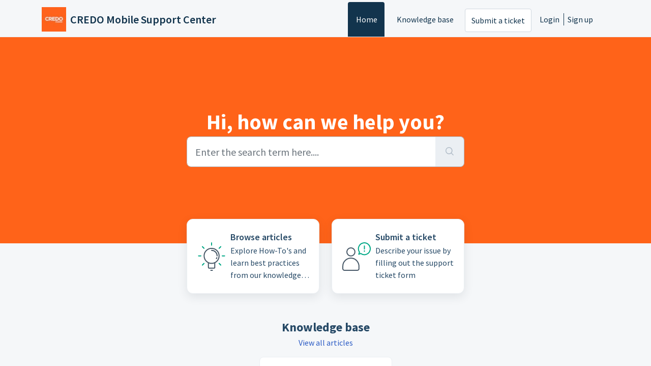

--- FILE ---
content_type: text/html; charset=utf-8
request_url: https://help.credomobile.com/support/home
body_size: 6897
content:
<!DOCTYPE html>
<html lang="en" data-date-format="non_us" dir="ltr">

<head>

  <meta name="csrf-param" content="authenticity_token" />
<meta name="csrf-token" content="QlCgj+q47e+SOBIi+CEENf/dkbzCU58arCjzIv3E/PZn7drV9Dv3Ad7joqzMfdl8Sl+hy8HuS2koQmmSezewiw==" />

  <link rel='shortcut icon' href='/assets/misc/omnifavicon.ico?702017' />

  <!-- Title for the page -->
<title> Support : CREDO Mobile Support Center </title>

<!-- Meta information -->

      <meta charset="utf-8" />
      <meta http-equiv="X-UA-Compatible" content="IE=edge,chrome=1" />
      <meta name="description" content= "" />
      <meta name="author" content= "" />
       <meta property="og:title" content="Support" />  <meta property="og:url" content="https://help.credomobile.com/support/home" />  <meta property="og:image" content="https://s3.amazonaws.com/cdn.freshdesk.com/data/helpdesk/attachments/production/151015117825/logo/628fEOK3Ty7fyYwEXdD_qVcSQ_YD_vc1rQ.jpg?X-Amz-Algorithm=AWS4-HMAC-SHA256&amp;amp;X-Amz-Credential=AKIAS6FNSMY2XLZULJPI%2F20260122%2Fus-east-1%2Fs3%2Faws4_request&amp;amp;X-Amz-Date=20260122T210303Z&amp;amp;X-Amz-Expires=604800&amp;amp;X-Amz-SignedHeaders=host&amp;amp;X-Amz-Signature=9b10ed9b32241fdf14e377c0e245f6f8d83e82ad31de7aa4a4e30aafa97eef86" />  <meta property="og:site_name" content="CREDO Mobile Support Center" />  <meta property="og:type" content="article" />  <meta name="twitter:title" content="Support" />  <meta name="twitter:url" content="https://help.credomobile.com/support/home" />  <meta name="twitter:image" content="https://s3.amazonaws.com/cdn.freshdesk.com/data/helpdesk/attachments/production/151015117825/logo/628fEOK3Ty7fyYwEXdD_qVcSQ_YD_vc1rQ.jpg?X-Amz-Algorithm=AWS4-HMAC-SHA256&amp;amp;X-Amz-Credential=AKIAS6FNSMY2XLZULJPI%2F20260122%2Fus-east-1%2Fs3%2Faws4_request&amp;amp;X-Amz-Date=20260122T210303Z&amp;amp;X-Amz-Expires=604800&amp;amp;X-Amz-SignedHeaders=host&amp;amp;X-Amz-Signature=9b10ed9b32241fdf14e377c0e245f6f8d83e82ad31de7aa4a4e30aafa97eef86" />  <meta name="twitter:card" content="summary" />  <link rel="canonical" href="https://help.credomobile.com/support/home" /> 

<!-- Responsive setting -->
<link rel="apple-touch-icon" href="/assets/misc/omnifavicon.ico?702017" />
        <link rel="apple-touch-icon" sizes="72x72" href="/assets/misc/omnifavicon.ico?702017" />
        <link rel="apple-touch-icon" sizes="114x114" href="/assets/misc/omnifavicon.ico?702017" />
        <link rel="apple-touch-icon" sizes="144x144" href="/assets/misc/omnifavicon.ico?702017" />
        <meta name="viewport" content="width=device-width, initial-scale=1.0, maximum-scale=5.0, user-scalable=yes" /> 

  <link rel="icon" href="/assets/misc/omnifavicon.ico?702017" />

  <link rel="stylesheet" href="/assets/cdn/portal/styles/theme.css?FD003" nonce="yN5VOE6T/5I6Xv1kGiHrQQ=="/>

  <style type="text/css" nonce="yN5VOE6T/5I6Xv1kGiHrQQ=="> /* theme */ .portal--light {
              --fw-body-bg: #F5F7F9;
              --fw-header-bg: #F5F7F9;
              --fw-header-text-color: #12344D;
              --fw-helpcenter-bg: #ff6319;
              --fw-helpcenter-text-color: #FFFFFF;
              --fw-footer-bg: #63687c;
              --fw-footer-text-color: #FFFFFF;
              --fw-tab-active-color: #12344D;
              --fw-tab-active-text-color: #FFFFFF;
              --fw-tab-hover-color: #FFFFFF;
              --fw-tab-hover-text-color: #12344D;
              --fw-btn-background: #FFFFFF;
              --fw-btn-text-color: #12344D;
              --fw-btn-primary-background: #12344D;
              --fw-btn-primary-text-color: #FFFFFF;
              --fw-baseFont: Source Sans Pro;
              --fw-textColor: #264966;
              --fw-headingsFont: Source Sans Pro;
              --fw-linkColor: #2C5CC5;
              --fw-linkColorHover: #ff8146;
              --fw-inputFocusRingColor: #EBEFF3;
              --fw-formInputFocusColor: #EBEFF3;
              --fw-card-bg: #FFFFFF;
              --fw-card-fg: #264966;
              --fw-card-border-color: #EBEFF3;
              --fw-nonResponsive: #F5F7F9;
              --bs-body-font-family: Source Sans Pro;
    } </style>

  <link href='https://fonts.googleapis.com/css?family=Source+Sans+Pro:regular,italic,600,700,700italic' rel='stylesheet' type='text/css' nonce='yN5VOE6T/5I6Xv1kGiHrQQ=='>

  <script type="text/javascript" nonce="yN5VOE6T/5I6Xv1kGiHrQQ==">
    window.cspNonce = "yN5VOE6T/5I6Xv1kGiHrQQ==";
  </script>

  <script src="/assets/cdn/portal/scripts/nonce.js" nonce="yN5VOE6T/5I6Xv1kGiHrQQ=="></script>

  <script src="/assets/cdn/portal/vendor.js" nonce="yN5VOE6T/5I6Xv1kGiHrQQ=="></script>

  <script src="/assets/cdn/portal/scripts/head.js" nonce="yN5VOE6T/5I6Xv1kGiHrQQ=="></script>

  <script type="text/javascript" nonce="yN5VOE6T/5I6Xv1kGiHrQQ==">
      window.store = {};
window.store = {
  assetPath: "/assets/cdn/portal/",
  defaultLocale: "en",
  currentLocale: "en",
  currentPageName: "portal_home",
  portal: {"id":151000050151,"name":"CREDO Mobile Support Center","product_id":null},
  portalAccess: {"hasSolutions":true,"hasForums":false,"hasTickets":false,"accessCount":1},
  account: {"id":2657535,"name":"CREDO Mobile","time_zone":"Eastern Time (US & Canada)","companies":[]},
  vault_service: {"url":"https://vault-service.freshworks.com/data","max_try":2,"product_name":"fd"},
  blockedExtensions: "exe,dll,sys,swf,scr,gzquar,js,jse,class,vb,com,bat,cmd,pif,img,iso,hta,html,msc,msp,cpl,reg,tmp,py,ps,msi,msp,inf,scf,ocx,bin,ws,sh,lnk,gadget,dmg,msh,apk,iqy,pub,jar,zip,rar,sfx,zix,ear,war,arj",
  allowedExtensions: "",
  search: {"all":"/support/search","solutions":"/support/search/solutions","topics":"/support/search/topics","tickets":"/support/search/tickets"},
  portalLaunchParty: {
    enableStrictSearch: false,
    ticketFragmentsEnabled: false,
    homepageNavAccessibilityEnabled: false,
    channelIdentifierFieldsEnabled: false,
  },



    freshchat: {"token":"3050fa75-c571-4b0a-acb6-fa513a58d5a4","visitor_widget_host_url":"https://wchat.freshchat.com","csp_nonce":"yN5VOE6T/5I6Xv1kGiHrQQ=="},


    marketplace: {"token":"eyJ0eXAiOiJKV1QiLCJhbGciOiJIUzI1NiJ9.[base64].a2KWALG9EaF5vYWZYZSe0sSY822jQx1e6FiaBX4w2mQ","data_pipe_key":"634cd594466a52fa53c54b5b34779134","region":"us","org_domain":"credmobilesupport.myfreshworks.com"},

  pod: "us-east-1",
  region: "US",
};
  </script>


</head>

<body class="portal portal--light  ">
  
  <header class="container-fluid px-0 fw-nav-wrapper fixed-top">
  <section class="bg-light container-fluid">
    <div class="container">
      <a  id="" href="#fw-main-content" class="visually-hidden visually-hidden-focusable p-8 my-12 btn btn-outline-primary"

>Skip to main content</a>
    </div>
  </section>

  
    <section class="container">
      <nav class="navbar navbar-expand-xl navbar-light px-0 py-8 pt-xl-4 pb-xl-0">
        

    <a class="navbar-brand d-flex align-items-center" href="https://www.credomobile.com/">
      <img data-src="https://s3.amazonaws.com/cdn.freshdesk.com/data/helpdesk/attachments/production/151015117825/logo/628fEOK3Ty7fyYwEXdD_qVcSQ_YD_vc1rQ.jpg" loading="lazy" alt="Freshworks Logo" class="lazyload d-inline-block align-top me-4 fw-brand-logo" />
      <div class="fs-22 semi-bold fw-brand-name ms-4" title="CREDO Mobile Support Center">CREDO Mobile Support Center</div>
   </a>


        <button class="navbar-toggler collapsed" type="button" data-bs-toggle="collapse" data-bs-target="#navbarContent" aria-controls="navbarContent" aria-expanded="false" aria-label="Toggle navigation" id="navbarContentToggler">
  <span class="icon-bar"></span>
  <span class="icon-bar"></span>
  <span class="icon-bar"></span>
</button>

        <div class="collapse navbar-collapse" id="navbarContent">
          <ul class="navbar-nav ms-auto mt-64 mt-xl-0">
            
              <li class="nav-item active">
                <a href="/support/home" class="nav-link">
                  <span class="d-md-none icon-home"></span> Home
                </a>
              </li>
            
              <li class="nav-item ">
                <a href="/support/solutions" class="nav-link">
                  <span class="d-md-none icon-solutions"></span> Knowledge base
                </a>
              </li>
            
            <li class="nav-item no-hover">
             <a  id="" href="/support/tickets/new" class="btn fw-secondary-button"

>Submit a ticket</a>
            </li>
          </ul>
          <ul class="navbar-nav flex-row align-items-center ps-8 fw-nav-dropdown-wrapper">
            

    <li class="nav-item no-hover fw-login">
      <a  id="" href="/support/login" class="nav-link pe-8"

>Login</a>
    </li>
    
      <li class="nav-item no-hover fw-signup">
        <a  id="" href="/support/signup" class="nav-link fw-border-start ps-8"

>Sign up</a>
      </li>
    


            <li class="nav-item dropdown no-hover ms-auto">
             
            </li>
          </ul>
        </div>
      </nav>
    </section>
    <div class="nav-overlay d-none"></div>
  
</header>



<main class="fw-main-wrapper" id="fw-main-content">
    
    <section>
       <div class="alert alert-with-close notice hide" id="noticeajax"></div> 
    </section>
    <section class="container-fluid px-0 fw-helpcenter mb-md-n64">
      <div class="container">
        <div class="row">
          <div class="col-md-9 col-lg-6 mx-auto">
            
            
  <h1>Hi, how can we help you?</h1>

<form action="/support/search" id="fw-search-form" data-current-tab="all">
  <div class="form-group fw-search  my-0">
    <div class="input-group">
      <input type="text" class="form-control" id="searchInput" name="term" value="" placeholder="Enter the search term here...." autocomplete="off" aria-label="Enter the search term here....">
      <button class="btn px-20 input-group-text" id="btnSearch" type="submit" aria-label="Search"><span class="icon-search"></span></button>
    </div>

    <div class="visually-hidden">
      <span id="srSearchUpdateMessage" aria-live="polite"></span>
    </div>

    <div class="fw-autocomplete-wrapper box-shadow bg-light br-8 p-16 d-none">
      <div class="fw-autocomplete-header " role="tablist">
        <button class="fw-search-tab fw-active-search-tab" data-tab="all" role="tab" aria-selected="true">
          All
        </button>
        
          <button class="fw-search-tab " data-tab="solutions" role="tab" aria-selected="false">
            Articles
          </button>
        
        
        
      </div>

      <div class="fw-loading my-80 d-none"></div>

      <div class="fw-autocomplete-focus">

        <div class="fw-recent-search">
          <div class="fw-recent-title d-none row align-items-center">
            <div class="col-8 fs-20 semi-bold"><span class="icon-recent me-8"></span>Recent Searches</div>
            <div class="col-4 px-0 text-end"><button class="btn btn-link fw-clear-all">Clear all</button></div>
          </div>
          <p class="ps-32 fw-no-recent-searches mb-16 d-none">No recent searches</p>
          <ul class="fw-no-bullet fw-recent-searches mb-16 d-none"></ul>
        </div>

        <div class="fw-popular-articles-search">
          <p class="fs-20 semi-bold fw-popular-title d-none"><span class="icon-article me-8"></span> Popular Articles</p>
          <ul class="fw-no-bullet fw-popular-topics d-none"></ul>
        </div>

        <div class="fw-solutions-search-results fw-results d-none">
          <hr class="mt-24" />
          <div class="fw-solutions-search-results-title row align-items-center">
            <div class="col-8 fs-20 semi-bold"><span class="icon-article me-8"></span>Articles</div>
            <div class="col-4 px-0 text-end"><a class="btn btn-link fw-view-all fw-solutions-view-all" href="/support/search/solutions">View all</a></div>
          </div>
          <ul class="fw-no-bullet fw-search-results fw-solutions-search-results-container"></ul>
        </div>

        <div class="fw-topics-search-results fw-results d-none">
          <hr class="mt-24" />
          <div class="fw-topics-search-results-title row align-items-center">
            <div class="col-8 fs-20 semi-bold"><span class="icon-topic me-8"></span>Topics</div>
            <div class="col-4 px-0 text-end"><a class="btn btn-link fw-view-all fw-topics-view-all" href="/support/search/topics">View all</a></div>
          </div>
          <ul class="fw-no-bullet fw-search-results fw-topics-search-results-container"></ul>
        </div>

        <div class="fw-tickets-search-results fw-results d-none">
          <hr class="mt-24" />
          <div class="fw-tickets-search-results-title row align-items-center">
            <div class="col-8 fs-20 semi-bold"><span class="icon-ticket me-8"></span>Tickets</div>
            <div class="col-4 px-0 text-end"><a class="btn btn-link fw-view-all fw-tickets-view-all" href="/support/search/tickets">View all</a></div>
          </div>
          <ul class="fw-no-bullet fw-search-results fw-tickets-search-results-container"></ul>
        </div>
      </div>

      <div class="fw-autocomplete-noresults d-none text-center py-40">
        <img src="/assets/cdn/portal/images/no-results.png" class="img-fluid fw-no-results-img" alt="no results" />
        <p class="mt-24 text-secondary">Sorry! nothing found for <br /> <span id="input_term"></span></p>
      </div>
    </div>
  </div>
</form>

          </div>
        </div>
      </div>
    </section>
  

  <section class="container-fluid px-0 mt-16">
    <div class="container">
      <div class="row justify-content-center">
        
          
            <div class="col-md-6 col-xl-3 mb-8">
              <a class="card fw-horizontal" href="/support/solutions" aria-label="Browse articles" data-customize-id="solutions">
                <div class="col-3 px-0 my-auto text-center">
                  <div class="fw-category-icon">
                    <svg xmlns="http://www.w3.org/2000/svg" viewBox="0 0 64 64">
  <g id="White_BG" data-name="White BG">
    <rect width="64" height="64" fill="#fff" opacity="0.01"/>
  </g>
  <g id="Artwork">
    <circle cx="32.05" cy="30.65" r="14.75" fill="none" stroke="#475867" stroke-linecap="round" stroke-linejoin="round" stroke-width="2"/>
    <path d="M38.27,44.4v8.8a1.56,1.56,0,0,1-1.55,1.56H27.39a1.56,1.56,0,0,1-1.55-1.56V44.4" fill="none" stroke="#475867" stroke-linecap="round" stroke-linejoin="round" stroke-width="2"/>
    <line x1="30.54" y1="58.94" x2="33.65" y2="58.94" fill="none" stroke="#475867" stroke-linecap="round" stroke-linejoin="round" stroke-width="2"/>
    <path d="M42.35,34.16a10.65,10.65,0,0,1-.87,1.91" fill="none" stroke="#475867" stroke-linecap="round" stroke-linejoin="round" stroke-width="2"/>
    <path d="M32.05,19.78A10.88,10.88,0,0,1,42.93,30.65" fill="none" stroke="#475867" stroke-linecap="round" stroke-linejoin="round" stroke-width="2"/>
    <line x1="32" y1="5.06" x2="32" y2="9.64" fill="none" stroke="#00A886" stroke-linecap="round" stroke-linejoin="round" stroke-width="2"/>
    <line x1="13.9" y1="12.55" x2="17.14" y2="15.79" fill="none" stroke="#00A886" stroke-linecap="round" stroke-linejoin="round" stroke-width="2"/>
    <line x1="50.1" y1="48.75" x2="46.86" y2="45.52" fill="none" stroke="#00A886" stroke-linecap="round" stroke-linejoin="round" stroke-width="2"/>
    <line x1="6.4" y1="30.65" x2="10.98" y2="30.65" fill="none" stroke="#00A886" stroke-linecap="round" stroke-linejoin="round" stroke-width="2"/>
    <line x1="57.6" y1="30.65" x2="53.02" y2="30.65" fill="none" stroke="#00A886" stroke-linecap="round" stroke-linejoin="round" stroke-width="2"/>
    <line x1="13.9" y1="48.75" x2="17.14" y2="45.52" fill="none" stroke="#00A886" stroke-linecap="round" stroke-linejoin="round" stroke-width="2"/>
    <line x1="50.1" y1="12.55" x2="46.86" y2="15.79" fill="none" stroke="#00A886" stroke-linecap="round" stroke-linejoin="round" stroke-width="2"/>
  </g>
</svg>
                  </div>
                </div>
                <div class="card-body col-9">
                  <h2 class="mt-0 card-title fs-18 line-clamp-2">Browse articles</h2>
                  <p class="line-clamp-3">Explore How-To's and learn best practices from our knowledge base</p>
                </div>
              </a>
            </div>
          
        
          
        
          
        
          
            <div class="col-md-6 col-xl-3 mb-8">
              <a class="card fw-horizontal" href="/support/tickets/new" aria-label="Submit a ticket" data-customize-id="submit_ticket">
                <div class="col-3 px-0 my-auto text-center">
                  <div class="fw-category-icon">
                    <svg xmlns="http://www.w3.org/2000/svg" viewBox="0 0 64 64" stroke-linecap="round" stroke-linejoin="round">
  <g id="White_BG" data-name="White BG">
    <rect width="64" height="64" fill="#fff" opacity="0.01"/>
  </g>
  <g id="Artwork">
    <circle cx="20.96" cy="22.89" r="7.95" fill="none" stroke="#475867" stroke-width="2"/>
    <path d="M5.05,51A15.91,15.91,0,0,1,22,35.12c8.45.55,14.84,8,14.84,16.42V55.8A3.18,3.18,0,0,1,33.68,59H8.23A3.18,3.18,0,0,1,5.05,55.8Z" fill="none" stroke="#475867" stroke-width="2"/>
    <path d="M37.86,23.4A11.63,11.63,0,1,1,40.38,26l-4,1.49Z" fill="none" stroke="#00a886" stroke-width="2"/>
    <line x1="47.43" y1="11.11" x2="47.43" y2="17.11" fill="none" stroke="#00a886" stroke-width="2"/>
    <line x1="47.43" y1="20.75" x2="47.43" y2="21.75" fill="none" stroke="#00a886" stroke-width="2"/>
  </g>
</svg>
                  </div>
                </div>
                <div class="card-body col-9">
                  <h2 class="mt-0 card-title fs-18 line-clamp-2">Submit a ticket</h2>
                  <p class="line-clamp-3">Describe your issue by filling out the support ticket form</p>
                </div>
              </a>
            </div>
          
        
      </div>
    </div>
  </section>

  
  
  
    <section class="container-fluid px-0">
      <div class="container">
        <div class="fw-section-heading text-center mt-28 mt-md-44 mb-24 mb-md-16">
          <h2>Knowledge base</h2>
          <a href="/support/solutions">View all articles</a>
        </div>
        <div class="row justify-content-center">
          
            
		        
              
                
                <div class="col-md-4 col-xl-3 mb-8">
                  <a class="card h-100 fw-kbase-card" aria-label="CREDO Mobile Help Center" href="/support/solutions/151000102362">
                    <div class="px-0 my-auto fw-icon-holder">
                      
                        <span class="icon-category"></span>
                      
                    </div>
                    <div class="card-body">
                      <p class="mt-0 card-title fs-18 line-clamp-2">CREDO Mobile Help Center</p>
                      <p class="line-clamp-2">Need help getting your account or service started?</p>
                    </div>
                  </a>
                </div>
                
            
          
        </div>
      </div>
    </section>
  

  
  
  

  <section class="container-fluid px-0 pt-60 pb-44 bg-light">
    <div class="container">
    
      
      
        <div class="col-xl-9 mx-auto mb-32">
          <div class="fw-section-heading row mb-16">
            <div class="col-md-8 text-center text-lg-start">
              <h3>Most popular articles</h3>
            </div>
            <div class="col-md-4 text-center text-end">
              <a href="/support/solutions">View all articles</a>
            </div>
          </div>
          <div class="fw-articles">
            <div class="row">
              
              <a class="col-md-6 fw-article-info d-flex" href="/support/solutions/articles/151000103890-contact-credo-mobile" aria-label='Contact CREDO Mobile'>
                <div class="pt-4 pe-8"><span class="icon-article pr-8"></span></div>
                <div>
                  <p class="fs-18 semi-bold line-clamp-2">Contact CREDO Mobile</p>
                  <p class="line-clamp-2 fw-meta-info">


   Modified on Mon, 24 Feb, 2025 at 12:19 PM 


                  </p>
                </div>
                <p></p>
              </a>
              
              <a class="col-md-6 fw-article-info d-flex" href="/support/solutions/articles/151000103869-international-travel" aria-label='International Travel'>
                <div class="pt-4 pe-8"><span class="icon-article pr-8"></span></div>
                <div>
                  <p class="fs-18 semi-bold line-clamp-2">International Travel</p>
                  <p class="line-clamp-2 fw-meta-info">


   Modified on Tue, 15 Jul, 2025 at 10:46 PM 


                  </p>
                </div>
                <p></p>
              </a>
              
              <a class="col-md-6 fw-article-info d-flex" href="/support/solutions/articles/151000074690-device-activation" aria-label='Device Activation'>
                <div class="pt-4 pe-8"><span class="icon-article pr-8"></span></div>
                <div>
                  <p class="fs-18 semi-bold line-clamp-2">Device Activation</p>
                  <p class="line-clamp-2 fw-meta-info">


   Modified on Wed, 31 Dec, 2025 at  2:29 PM 


                  </p>
                </div>
                <p></p>
              </a>
              
              <a class="col-md-6 fw-article-info d-flex" href="/support/solutions/articles/151000103881-esim-on-credo-network" aria-label='eSIM on CREDO Network'>
                <div class="pt-4 pe-8"><span class="icon-article pr-8"></span></div>
                <div>
                  <p class="fs-18 semi-bold line-clamp-2">eSIM on CREDO Network</p>
                  <p class="line-clamp-2 fw-meta-info">


   Modified on Wed, 26 Jul, 2023 at 12:30 PM 


                  </p>
                </div>
                <p></p>
              </a>
              
            </div>
          </div>
        </div>
      
    

    
    </div>
  </section>

</main>


 <footer class="container-fluid px-0">
   <section class="fw-contact-info">
     <p class="fw-contacts">
       <a  id="" href="tel:800-411-0848" class=""

><span class='icon-phone'></span><span dir='ltr'>800-411-0848</span></a>
     </p>
   </section>
   <section class="fw-credit">
     <nav class="fw-laws">
        <span class="copyright-text">Helpdesk Software by</span>
<a  id="" href="https://www.freshworks.com/freshdesk/?utm_source=portal&utm_medium=reflink&utm_campaign=portal_reflink" class="fw-branding"

    target = "_blank"

>Freshdesk</a>
        <a  id="" href="" class="cookie-link"

    data-bs-toggle = "modal"

    data-bs-target = "#portal-cookie-info"

>Cookie policy</a>

<div class="modal fade" id="portal-cookie-info" tabindex="-1" role="dialog" aria-labelledby="portal-cookie-info" aria-hidden="true">
  <div class="modal-dialog" role="document">
    <div class="modal-content">
      <div class="modal-header">
          <h3 class="cookie-header">Why we love Cookies</h3>
          <button
  type="button"
  class="btn btn-close "
  
  
    data-bs-dismiss = "modal"
  
    aria-label = "Close"
  
  >
  
</button>
      </div>
      <div class="modal-body">
        <p>We use cookies to try and give you a better experience in Freshdesk. </p>
        <p>You can learn more about what kind of cookies we use, why, and how from our <a class='privacy-link' href='https://www.freshworks.com/privacy/' target='_blank'>Privacy policy</a>. If you hate cookies, or are just on a diet, you can disable them altogether too. Just note that the Freshdesk service is pretty big on some cookies (we love the choco-chip ones), and some portions of Freshdesk may not work properly if you disable cookies. </p>
        <p>We’ll also assume you agree to the way we use cookies and are ok with it as described in our <a class='privacy-link' href='https://www.freshworks.com/privacy/' target='_blank'>Privacy policy</a>, unless you choose to disable them altogether through your browser. </p>
      </div>
    </div>
  </div>
</div>
        
        
     </nav>
   </section>
 </footer>


  

  <div class="modal-backdrop fade d-none" id="overlay"></div>

  <script src="/assets/cdn/portal/scripts/bottom.js" nonce="yN5VOE6T/5I6Xv1kGiHrQQ=="></script>

  <script src="/assets/cdn/portal/scripts/locales/en.js" nonce="yN5VOE6T/5I6Xv1kGiHrQQ=="></script>


    <script src="/assets/cdn/portal/scripts/marketplace.js" nonce="yN5VOE6T/5I6Xv1kGiHrQQ==" async></script>


  <script src="/assets/cdn/portal/scripts/integrations.js"  nonce="yN5VOE6T/5I6Xv1kGiHrQQ==" async></script>
  





</body>

</html>

--- FILE ---
content_type: application/javascript
request_url: https://help.credomobile.com/assets/cdn/portal/scripts/bottom.js
body_size: 43387
content:
(window.webpackJsonp=window.webpackJsonp||[]).push([[40],{0:function(e,t,n){"use strict";function r(e,t){var n=Object.keys(e);if(Object.getOwnPropertySymbols){var r=Object.getOwnPropertySymbols(e);t&&(r=r.filter(function(t){return Object.getOwnPropertyDescriptor(e,t).enumerable})),n.push.apply(n,r)}return n}function o(e){for(var t=1;t<arguments.length;t++){var n=null!=arguments[t]?arguments[t]:{};t%2?r(Object(n),!0).forEach(function(t){f()(e,t,n[t])}):Object.getOwnPropertyDescriptors?Object.defineProperties(e,Object.getOwnPropertyDescriptors(n)):r(Object(n)).forEach(function(t){Object.defineProperty(e,t,Object.getOwnPropertyDescriptor(n,t))})}return e}function i(e){"loading"!==document.readyState?e():document.addEventListener("DOMContentLoaded",e)}function a(){var e,t=navigator,n=t.userAgent;return n.match(/chrome|chromium|crios/i)?e="chrome":n.match(/firefox|fxios/i)?e="firefox":n.match(/safari/i)?e="safari":n.match(/opr\//i)?e="opera":n.match(/edg/i)&&(e="edge"),e}function s(e){var t=arguments.length>1&&void 0!==arguments[1]?arguments[1]:"/support/",n=new URL(window.location.href).pathname,r=n.split(t)[0];return r?"".concat(r).concat(e):e}function c(e,t,n){var r=e.hasAttribute("disabled"),o=JSON.stringify(t)!==JSON.stringify(n);o?r&&e.removeAttribute("disabled"):!r&&e.setAttribute("disabled",!0)}n.d(t,"i",function(){return i}),n.d(t,"d",function(){return y}),n.d(t,"p",function(){return v}),n.d(t,"w",function(){return w}),n.d(t,"r",function(){return x}),n.d(t,"M",function(){return C}),n.d(t,"K",function(){return E}),n.d(t,"t",function(){return S}),n.d(t,"I",function(){return j}),n.d(t,"F",function(){return T}),n.d(t,"b",function(){return k}),n.d(t,"k",function(){return A}),n.d(t,"f",function(){return L}),n.d(t,"O",function(){return O}),n.d(t,"A",function(){return N}),n.d(t,"o",function(){return D}),n.d(t,"x",function(){return q}),n.d(t,"D",function(){return m}),n.d(t,"C",function(){return g}),n.d(t,"m",function(){return M}),n.d(t,"J",function(){return _}),n.d(t,"B",function(){return H}),n.d(t,"n",function(){return P}),n.d(t,"e",function(){return I}),n.d(t,"l",function(){return z}),n.d(t,"j",function(){return R}),n.d(t,"c",function(){return W}),n.d(t,"z",function(){return F}),n.d(t,"h",function(){return B}),n.d(t,"N",function(){return $}),n.d(t,"L",function(){return c}),n.d(t,"q",function(){return J}),n.d(t,"s",function(){return X}),n.d(t,"E",function(){return U}),n.d(t,"a",function(){return a}),n.d(t,"y",function(){return s}),n.d(t,"u",function(){return V}),n.d(t,"g",function(){return Q}),n.d(t,"H",function(){return G}),n.d(t,"v",function(){return Z}),n.d(t,"G",function(){return ee});var u=n(1),l=n.n(u),d=n(9),f=n.n(d),p=n(16),h=n(2),m=function(e){var t=document.createElement("div");return t.textContent=e,t.innerHTML.replace(/"/g,"&quot;")},g=function(e){try{return encodeURIComponent(e)}catch(t){return e}},v=function(){return window.localStorage.getItem("recentSearches")?JSON.parse(window.localStorage.getItem("recentSearches")):[]},y=function(){localStorage.setItem("recentSearches","")},b=function(){return window.store.currentLocale||window.store.defaultLocale},w=function(){var e=document.querySelector(".fw-recent-searches"),t=v();e.innerHTML=t.map(function(e){return'<li><a class="ps-32 line-clamp-2" href="/'.concat(b(),"/support/search?term=").concat(g(e),'">').concat(m(e),"</a></li>")}).join("")},x=function(e,t){return e&&e.classList.contains(t)},C=function(e){var t=[].concat(e);t.forEach(function(e){e&&e.classList.toggle("d-none")})},E=function(e){var t=arguments.length>1&&void 0!==arguments[1]?arguments[1]:"primary",n=[].concat(e);n.forEach(function(e){x(e,"btn-".concat(t))?e.classList.replace("btn-".concat(t),"btn-outline-".concat(t)):e.classList.replace("btn-outline-".concat(t),"btn-".concat(t))})},S=function(e){var t=[].concat(e);t.forEach(function(e){e&&!e.classList.contains("d-none")&&e.classList.add("d-none")})},j=function(e){var t=[].concat(e);t.forEach(function(e){e&&e.classList.contains("d-none")&&e.classList.remove("d-none")})},T=function(e,t){Object.keys(t).forEach(function(n){e.setAttribute(n,t[n])})},k=function(e){var t=document.createElement("input");T(t,{type:"hidden",name:"authenticity_token",value:window.csrfToken}),e.appendChild(t)},A=function(e,t){return fetch(e,o(o({},t),{},{headers:{"X-CSRF-Token":window.csrfToken}}))},L=function(e){var t=arguments.length>1&&void 0!==arguments[1]?arguments[1]:300,n=null;return function(){for(var r=arguments.length,o=new Array(r),i=0;r>i;i++)o[i]=arguments[i];clearTimeout(n),n=setTimeout(function(){e.apply(void 0,o)},t)}},O=function(e,t){e&&e.addEventListener("change",function(e){var t={};t[e.target.id]=e.target.value,Object(h.d)(e.target,Object(h.a)(e.target),t)}),t&&EventManager.on("click",t,function(){return e.dataset.formChanged=!1,Object(h.c)(e,Object(h.b)(e))?Promise.resolve():Promise.reject()})},N=function(e){[].concat(l()(e.querySelectorAll(".form-group .form-control")),l()(e.querySelectorAll(".form-group .form-check-input"))).forEach(function(e){x(e,"invalid")&&(e.classList.remove("invalid"),"checkbox"===e.type?(e.nextElementSibling.nextElementSibling.classList.remove("d-block"),e.nextElementSibling.nextElementSibling.classList.add("d-none")):(e.nextElementSibling.classList.remove("d-block"),e.nextElementSibling.classList.add("d-none")))})},D=function(e){return e.charCode?e.charCode:e.keyCode?e.keyCode:e.which?e.which:0},q=function(e){var t=D(e);return t>=48&&57>=t||t>=65&&90>=t||t>=96&&105>=t||8===t||32===t?!0:!1},_=function(e,t){return sessionStorage.setItem(e,JSON.stringify(t))},M=function(e){return sessionStorage.getItem(e)?JSON.parse(sessionStorage.getItem(e)):void 0},H=function(e){return sessionStorage.removeItem(e)},P=function(e){var t=["Bytes","KB","MB","GB","TB"];if(!e)return"0 Byte";var n=parseInt(Math.floor(Math.log(e)/Math.log(1024)));return"".concat(Math.round(e/Math.pow(1024,n),2)," ").concat(t[n])},I=function(e){return e.replace(/[A-Z]/g,function(e,t){return(0!==t?"-":"")+e.toLowerCase()})},z=function(e,t){for(var n=arguments.length>2&&void 0!==arguments[2]?arguments[2]:null;e&&e.tagName!==t.toUpperCase();){if(n&&e.tagName===n)return null;e=e.parentElement}return e},R={email:{presence:!0,email:!0}},W=50,F=function(){var e=arguments.length>0&&void 0!==arguments[0]?arguments[0]:[],t={},n=new URLSearchParams(document.location.search);return n.forEach(function(n,r){var o=decodeURIComponent(n);e.includes(r)||(r in t?t[r].push(o):t[r]=[o])}),t},B=function(e){return JSON.parse(JSON.stringify(e))},$=function(e){if(window.history.replaceState){var t="".concat(window.location.protocol,"//").concat(window.location.host).concat(window.location.pathname,"?").concat(e);window.history.replaceState({path:t},"",t)}},J=function(e){return"choicesInstance"in e},X=function(e){return"_flatpickr"in e},U=function(e){return e.offsetHeight+e.scrollTop>=e.scrollHeight},Y=function(e,t){var n=e.getAttribute("aria-describedby");n&&!t.getAttribute("aria-describedby")&&t.setAttribute("aria-describedby",n)},V=function(e){var t={altInput:!0,altInputClass:"form-control alt-flatpickr-input",altFormat:"j M, Y",dateFormat:"Y-m-d",locale:window.I18n.t("portal_js_translations.flatpickr_translations"),onReady:function(e,t,n){n.altInput&&n.input&&Y(n.input,n.altInput)}};e.querySelectorAll('input[type="date"]').forEach(function(e){Object(p.a)(e,t)})},Q=function(e){try{var t=e?String(e):"";return t.replace(/&lt;?/g,"<").replace(/&gt;?/g,">")}catch(n){return e}},G=function(e){var t,n,r,o,i,a,s;if(null!==e&&void 0!==e&&null!==(t=e.defaults)&&void 0!==t&&t.options){null!==(n=window)&&void 0!==n&&null!==(r=n.store)&&void 0!==r&&null!==(o=r.portalLaunchParty)&&void 0!==o&&o.enableStrictSearch&&(e.defaults.options.searchFields=["label"],e.defaults.options.fuseOptions={threshold:.1,ignoreLocation:!0,distance:1e3});var c=null===(i=window)||void 0===i?void 0:null===(a=i.store)||void 0===a?void 0:null===(s=a.portalLaunchParty)||void 0===s?void 0:s.homepageNavAccessibilityEnabled,u=document.getElementById("navbarContent");c&&u&&u.classList.add("home_nav_accessibility_lp")}},K=["notice","warning","error"],Z=function(){setTimeout(function(){K.forEach(function(e){var t=document.querySelector("#".concat(e,".alert"));t&&t.focus()})},500)},ee=function(e){var t=e.containerOuter.element,n=t.closest(".form-group");if(n){var r=n.querySelector("div.invalid-feedback"),o=r&&r.id;o&&!t.getAttribute("aria-describedby")&&t.setAttribute("aria-describedby",o)}}},166:function(e,t,n){!function(t,n){var r=n(t,t.document,Date);t.lazySizes=r,e.exports&&(e.exports=r)}("undefined"!=typeof window?window:{},function(e,t,n){"use strict";var r,o;if(function(){var t,n={lazyClass:"lazyload",loadedClass:"lazyloaded",loadingClass:"lazyloading",preloadClass:"lazypreload",errorClass:"lazyerror",autosizesClass:"lazyautosizes",fastLoadedClass:"ls-is-cached",iframeLoadMode:0,srcAttr:"data-src",srcsetAttr:"data-srcset",sizesAttr:"data-sizes",minSize:40,customMedia:{},init:!0,expFactor:1.5,hFac:.8,loadMode:2,loadHidden:!0,ricTimeout:0,throttleDelay:125};o=e.lazySizesConfig||e.lazysizesConfig||{};for(t in n)t in o||(o[t]=n[t])}(),!t||!t.getElementsByClassName)return{init:function(){},cfg:o,noSupport:!0};var i=t.documentElement,a=e.HTMLPictureElement,s="addEventListener",c="getAttribute",u=e[s].bind(e),l=e.setTimeout,d=e.requestAnimationFrame||l,f=e.requestIdleCallback,p=/^picture$/i,h=["load","error","lazyincluded","_lazyloaded"],m={},g=Array.prototype.forEach,v=function(e,t){return m[t]||(m[t]=new RegExp("(\\s|^)"+t+"(\\s|$)")),m[t].test(e[c]("class")||"")&&m[t]},y=function(e,t){v(e,t)||e.setAttribute("class",(e[c]("class")||"").trim()+" "+t)},b=function(e,t){var n;(n=v(e,t))&&e.setAttribute("class",(e[c]("class")||"").replace(n," "))},w=function(e,t,n){var r=n?s:"removeEventListener";n&&w(e,t),h.forEach(function(n){e[r](n,t)})},x=function(e,n,o,i,a){var s=t.createEvent("Event");return o||(o={}),o.instance=r,s.initEvent(n,!i,!a),s.detail=o,e.dispatchEvent(s),s},C=function(t,n){var r;!a&&(r=e.picturefill||o.pf)?(n&&n.src&&!t[c]("srcset")&&t.setAttribute("srcset",n.src),r({reevaluate:!0,elements:[t]})):n&&n.src&&(t.src=n.src)},E=function(e,t){return(getComputedStyle(e,null)||{})[t]},S=function(e,t,n){for(n=n||e.offsetWidth;n<o.minSize&&t&&!e._lazysizesWidth;)n=t.offsetWidth,t=t.parentNode;return n},j=function(){var e,n,r=[],o=[],i=r,a=function(){var t=i;for(i=r.length?o:r,e=!0,n=!1;t.length;)t.shift()();e=!1},s=function(r,o){e&&!o?r.apply(this,arguments):(i.push(r),n||(n=!0,(t.hidden?l:d)(a)))};return s._lsFlush=a,s}(),T=function(e,t){return t?function(){j(e)}:function(){var t=this,n=arguments;j(function(){e.apply(t,n)})}},k=function(e){var t,r=0,i=o.throttleDelay,a=o.ricTimeout,s=function(){t=!1,r=n.now(),e()},c=f&&a>49?function(){f(s,{timeout:a}),a!==o.ricTimeout&&(a=o.ricTimeout)}:T(function(){l(s)},!0);return function(e){var o;(e=e===!0)&&(a=33),t||(t=!0,o=i-(n.now()-r),0>o&&(o=0),e||9>o?c():l(c,o))}},A=function(e){var t,r,o=99,i=function(){t=null,e()},a=function(){var e=n.now()-r;o>e?l(a,o-e):(f||i)(i)};return function(){r=n.now(),t||(t=l(a,o))}},L=function(){var a,f,h,m,S,L,N,D,q,_,M,H,P=/^img$/i,I=/^iframe$/i,z="onscroll"in e&&!/(gle|ing)bot/.test(navigator.userAgent),R=0,W=0,F=0,B=-1,$=function(e){F--,(!e||0>F||!e.target)&&(F=0)},J=function(e){return null==H&&(H="hidden"==E(t.body,"visibility")),H||!("hidden"==E(e.parentNode,"visibility")&&"hidden"==E(e,"visibility"))},X=function(e,n){var r,o=e,a=J(e);for(D-=n,M+=n,q-=n,_+=n;a&&(o=o.offsetParent)&&o!=t.body&&o!=i;)a=(E(o,"opacity")||1)>0,a&&"visible"!=E(o,"overflow")&&(r=o.getBoundingClientRect(),a=_>r.left&&q<r.right&&M>r.top-1&&D<r.bottom+1);return a},U=function(){var e,n,s,u,l,d,p,h,g,v,y,b,w=r.elements;if((m=o.loadMode)&&8>F&&(e=w.length)){for(n=0,B++;e>n;n++)if(w[n]&&!w[n]._lazyRace)if(!z||r.prematureUnveil&&r.prematureUnveil(w[n]))te(w[n]);else if((h=w[n][c]("data-expand"))&&(d=1*h)||(d=W),v||(v=!o.expand||o.expand<1?i.clientHeight>500&&i.clientWidth>500?500:370:o.expand,r._defEx=v,y=v*o.expFactor,b=o.hFac,H=null,y>W&&1>F&&B>2&&m>2&&!t.hidden?(W=y,B=0):W=m>1&&B>1&&6>F?v:R),g!==d&&(L=innerWidth+d*b,N=innerHeight+d,p=-1*d,g=d),s=w[n].getBoundingClientRect(),(M=s.bottom)>=p&&(D=s.top)<=N&&(_=s.right)>=p*b&&(q=s.left)<=L&&(M||_||q||D)&&(o.loadHidden||J(w[n]))&&(f&&3>F&&!h&&(3>m||4>B)||X(w[n],d))){if(te(w[n]),l=!0,F>9)break}else!l&&f&&!u&&4>F&&4>B&&m>2&&(a[0]||o.preloadAfterLoad)&&(a[0]||!h&&(M||_||q||D||"auto"!=w[n][c](o.sizesAttr)))&&(u=a[0]||w[n]);u&&!l&&te(u)}},Y=k(U),V=function(e){var t=e.target;return t._lazyCache?void delete t._lazyCache:($(e),y(t,o.loadedClass),b(t,o.loadingClass),w(t,G),void x(t,"lazyloaded"))},Q=T(V),G=function(e){Q({target:e.target})},K=function(e,t){var n=e.getAttribute("data-load-mode")||o.iframeLoadMode;0==n?e.contentWindow.location.replace(t):1==n&&(e.src=t)},Z=function(e){var t,n=e[c](o.srcsetAttr);(t=o.customMedia[e[c]("data-media")||e[c]("media")])&&e.setAttribute("media",t),n&&e.setAttribute("srcset",n)},ee=T(function(e,t,n,r,i){var a,s,u,d,f,m;(f=x(e,"lazybeforeunveil",t)).defaultPrevented||(r&&(n?y(e,o.autosizesClass):e.setAttribute("sizes",r)),s=e[c](o.srcsetAttr),a=e[c](o.srcAttr),i&&(u=e.parentNode,d=u&&p.test(u.nodeName||"")),m=t.firesLoad||"src"in e&&(s||a||d),f={target:e},y(e,o.loadingClass),m&&(clearTimeout(h),h=l($,2500),w(e,G,!0)),d&&g.call(u.getElementsByTagName("source"),Z),s?e.setAttribute("srcset",s):a&&!d&&(I.test(e.nodeName)?K(e,a):e.src=a),i&&(s||d)&&C(e,{src:a})),e._lazyRace&&delete e._lazyRace,b(e,o.lazyClass),j(function(){var t=e.complete&&e.naturalWidth>1;(!m||t)&&(t&&y(e,o.fastLoadedClass),V(f),e._lazyCache=!0,l(function(){"_lazyCache"in e&&delete e._lazyCache},9)),"lazy"==e.loading&&F--},!0)}),te=function(e){if(!e._lazyRace){var t,n=P.test(e.nodeName),r=n&&(e[c](o.sizesAttr)||e[c]("sizes")),i="auto"==r;(!i&&f||!n||!e[c]("src")&&!e.srcset||e.complete||v(e,o.errorClass)||!v(e,o.lazyClass))&&(t=x(e,"lazyunveilread").detail,i&&O.updateElem(e,!0,e.offsetWidth),e._lazyRace=!0,F++,ee(e,t,i,r,n))}},ne=A(function(){o.loadMode=3,Y()}),re=function(){3==o.loadMode&&(o.loadMode=2),ne()},oe=function(){if(!f){if(n.now()-S<999)return void l(oe,999);f=!0,o.loadMode=3,Y(),u("scroll",re,!0)}};return{_:function(){S=n.now(),r.elements=t.getElementsByClassName(o.lazyClass),a=t.getElementsByClassName(o.lazyClass+" "+o.preloadClass),u("scroll",Y,!0),u("resize",Y,!0),u("pageshow",function(e){if(e.persisted){var n=t.querySelectorAll("."+o.loadingClass);n.length&&n.forEach&&d(function(){n.forEach(function(e){e.complete&&te(e)})})}}),e.MutationObserver?new MutationObserver(Y).observe(i,{childList:!0,subtree:!0,attributes:!0}):(i[s]("DOMNodeInserted",Y,!0),i[s]("DOMAttrModified",Y,!0),setInterval(Y,999)),u("hashchange",Y,!0),["focus","mouseover","click","load","transitionend","animationend"].forEach(function(e){t[s](e,Y,!0)}),/d$|^c/.test(t.readyState)?oe():(u("load",oe),t[s]("DOMContentLoaded",Y),l(oe,2e4)),r.elements.length?(U(),j._lsFlush()):Y()},checkElems:Y,unveil:te,_aLSL:re}}(),O=function(){var e,n=T(function(e,t,n,r){var o,i,a;if(e._lazysizesWidth=r,r+="px",e.setAttribute("sizes",r),p.test(t.nodeName||""))for(o=t.getElementsByTagName("source"),i=0,a=o.length;a>i;i++)o[i].setAttribute("sizes",r);n.detail.dataAttr||C(e,n.detail)}),r=function(e,t,r){var o,i=e.parentNode;i&&(r=S(e,i,r),o=x(e,"lazybeforesizes",{width:r,dataAttr:!!t}),o.defaultPrevented||(r=o.detail.width,r&&r!==e._lazysizesWidth&&n(e,i,o,r)))},i=function(){var t,n=e.length;if(n)for(t=0;n>t;t++)r(e[t])},a=A(i);return{_:function(){e=t.getElementsByClassName(o.autosizesClass),u("resize",a)},checkElems:a,updateElem:r}}(),N=function(){!N.i&&t.getElementsByClassName&&(N.i=!0,O._(),L._())};return l(function(){o.init&&N()}),r={cfg:o,autoSizer:O,loader:L,init:N,uP:C,aC:y,rC:b,hC:v,fire:x,gW:S,rAF:j}})},183:function(e,t,n){var r,o;!function(i){r=[n(184)],o=function(e){return i(e)}.apply(t,r),!(void 0!==o&&(e.exports=o))}(function(e){"use strict";function t(e){void 0===e&&(e=window.navigator.userAgent),e=e.toLowerCase();var t=/(edge)\/([\w.]+)/.exec(e)||/(opr)[\/]([\w.]+)/.exec(e)||/(chrome)[ \/]([\w.]+)/.exec(e)||/(iemobile)[\/]([\w.]+)/.exec(e)||/(version)(applewebkit)[ \/]([\w.]+).*(safari)[ \/]([\w.]+)/.exec(e)||/(webkit)[ \/]([\w.]+).*(version)[ \/]([\w.]+).*(safari)[ \/]([\w.]+)/.exec(e)||/(webkit)[ \/]([\w.]+)/.exec(e)||/(opera)(?:.*version|)[ \/]([\w.]+)/.exec(e)||/(msie) ([\w.]+)/.exec(e)||e.indexOf("trident")>=0&&/(rv)(?::| )([\w.]+)/.exec(e)||e.indexOf("compatible")<0&&/(mozilla)(?:.*? rv:([\w.]+)|)/.exec(e)||[],n=/(ipad)/.exec(e)||/(ipod)/.exec(e)||/(windows phone)/.exec(e)||/(iphone)/.exec(e)||/(kindle)/.exec(e)||/(silk)/.exec(e)||/(android)/.exec(e)||/(win)/.exec(e)||/(mac)/.exec(e)||/(linux)/.exec(e)||/(cros)/.exec(e)||/(playbook)/.exec(e)||/(bb)/.exec(e)||/(blackberry)/.exec(e)||[],r={},o={browser:t[5]||t[3]||t[1]||"",version:t[2]||t[4]||"0",versionNumber:t[4]||t[2]||"0",platform:n[0]||""};if(o.browser&&(r[o.browser]=!0,r.version=o.version,r.versionNumber=parseInt(o.versionNumber,10)),o.platform&&(r[o.platform]=!0),(r.android||r.bb||r.blackberry||r.ipad||r.iphone||r.ipod||r.kindle||r.playbook||r.silk||r["windows phone"])&&(r.mobile=!0),(r.cros||r.mac||r.linux||r.win)&&(r.desktop=!0),(r.chrome||r.opr||r.safari)&&(r.webkit=!0),r.rv||r.iemobile){var i="msie";o.browser=i,r[i]=!0}if(r.edge){delete r.edge;var a="msedge";o.browser=a,r[a]=!0}if(r.safari&&r.blackberry){var s="blackberry";o.browser=s,r[s]=!0}if(r.safari&&r.playbook){var c="playbook";o.browser=c,r[c]=!0}if(r.bb){var u="blackberry";o.browser=u,r[u]=!0}if(r.opr){var l="opera";o.browser=l,r[l]=!0}if(r.safari&&r.android){var d="android";o.browser=d,r[d]=!0}if(r.safari&&r.kindle){var f="kindle";o.browser=f,r[f]=!0}if(r.safari&&r.silk){var p="silk";o.browser=p,r[p]=!0}return r.name=o.browser,r.platform=o.platform,r}return window.jQBrowser=t(window.navigator.userAgent),window.jQBrowser.uaMatch=t,e&&(e.browser=window.jQBrowser),window.jQBrowser})},184:function(e,t,n){var r=n(185),o=n(186),i=o;"undefined"==typeof i.jQuery&&(i.jQuery=r),e.exports=r},185:function(e,t,n){var r,o;!function(t,n){"use strict";"object"==typeof e.exports?e.exports=t.document?n(t,!0):function(e){if(!e.document)throw new Error("jQuery requires a window with a document");return n(e)}:n(t)}("undefined"!=typeof window?window:this,function(n,i){"use strict";function a(e,t,n){n=n||je;var r,o,i=n.createElement("script");if(i.text=e,t)for(r in Te)o=t[r]||t.getAttribute&&t.getAttribute(r),o&&i.setAttribute(r,o);n.head.appendChild(i).parentNode.removeChild(i)}function s(e){return null==e?e+"":"object"==typeof e||"function"==typeof e?ve[ye.call(e)]||"object":typeof e}function c(e){var t=!!e&&"length"in e&&e.length,n=s(e);return Ee(e)||Se(e)?!1:"array"===n||0===t||"number"==typeof t&&t>0&&t-1 in e}function u(e,t){return e.nodeName&&e.nodeName.toLowerCase()===t.toLowerCase()}function l(e,t,n){return Ee(t)?Ae.grep(e,function(e,r){return!!t.call(e,r,e)!==n}):t.nodeType?Ae.grep(e,function(e){return e===t!==n}):"string"!=typeof t?Ae.grep(e,function(e){return ge.call(t,e)>-1!==n}):Ae.filter(t,e,n)}function d(e,t){for(;(e=e[t])&&1!==e.nodeType;);return e}function f(e){var t={};return Ae.each(e.match(ze)||[],function(e,n){t[n]=!0}),t}function p(e){return e}function h(e){throw e}function m(e,t,n,r){var o;try{e&&Ee(o=e.promise)?o.call(e).done(t).fail(n):e&&Ee(o=e.then)?o.call(e,t,n):t.apply(void 0,[e].slice(r))}catch(e){n.apply(void 0,[e])}}function g(){je.removeEventListener("DOMContentLoaded",g),n.removeEventListener("load",g),Ae.ready()}function v(e,t){return t.toUpperCase()}function y(e){return e.replace(Be,"ms-").replace($e,v)}function b(){this.expando=Ae.expando+b.uid++}function w(e){return"true"===e?!0:"false"===e?!1:"null"===e?null:e===+e+""?+e:Ye.test(e)?JSON.parse(e):e}function x(e,t,n){var r;if(void 0===n&&1===e.nodeType)if(r="data-"+t.replace(Ve,"-$&").toLowerCase(),n=e.getAttribute(r),"string"==typeof n){try{n=w(n)}catch(o){}Ue.set(e,t,n)}else n=void 0;return n}function C(e,t,n,r){var o,i,a=20,s=r?function(){return r.cur()}:function(){return Ae.css(e,t,"")},c=s(),u=n&&n[3]||(Ae.cssNumber[t]?"":"px"),l=e.nodeType&&(Ae.cssNumber[t]||"px"!==u&&+c)&&Ge.exec(Ae.css(e,t));if(l&&l[3]!==u){for(c/=2,u=u||l[3],l=+c||1;a--;)Ae.style(e,t,l+u),(1-i)*(1-(i=s()/c||.5))<=0&&(a=0),l/=i;l=2*l,Ae.style(e,t,l+u),n=n||[]}return n&&(l=+l||+c||0,o=n[1]?l+(n[1]+1)*n[2]:+n[2],r&&(r.unit=u,r.start=l,r.end=o)),o}function E(e){var t,n=e.ownerDocument,r=e.nodeName,o=rt[r];return o?o:(t=n.body.appendChild(n.createElement(r)),o=Ae.css(t,"display"),t.parentNode.removeChild(t),"none"===o&&(o="block"),rt[r]=o,o)}function S(e,t){for(var n,r,o=[],i=0,a=e.length;a>i;i++)r=e[i],r.style&&(n=r.style.display,t?("none"===n&&(o[i]=Xe.get(r,"display")||null,o[i]||(r.style.display="")),""===r.style.display&&nt(r)&&(o[i]=E(r))):"none"!==n&&(o[i]="none",Xe.set(r,"display",n)));for(i=0;a>i;i++)null!=o[i]&&(e[i].style.display=o[i]);return e}function j(e,t){var n;return n="undefined"!=typeof e.getElementsByTagName?e.getElementsByTagName(t||"*"):"undefined"!=typeof e.querySelectorAll?e.querySelectorAll(t||"*"):[],void 0===t||t&&u(e,t)?Ae.merge([e],n):n}function T(e,t){for(var n=0,r=e.length;r>n;n++)Xe.set(e[n],"globalEval",!t||Xe.get(t[n],"globalEval"))}function k(e,t,n,r,o){for(var i,a,c,u,l,d,f=t.createDocumentFragment(),p=[],h=0,m=e.length;m>h;h++)if(i=e[h],i||0===i)if("object"===s(i))Ae.merge(p,i.nodeType?[i]:i);else if(ct.test(i)){for(a=a||f.appendChild(t.createElement("div")),c=(it.exec(i)||["",""])[1].toLowerCase(),u=st[c]||st._default,a.innerHTML=u[1]+Ae.htmlPrefilter(i)+u[2],d=u[0];d--;)a=a.lastChild;Ae.merge(p,a.childNodes),a=f.firstChild,a.textContent=""}else p.push(t.createTextNode(i));for(f.textContent="",h=0;i=p[h++];)if(r&&Ae.inArray(i,r)>-1)o&&o.push(i);else if(l=et(i),a=j(f.appendChild(i),"script"),l&&T(a),n)for(d=0;i=a[d++];)at.test(i.type||"")&&n.push(i);return f}function A(){return!0}function L(){return!1}function O(e,t){return e===N()==("focus"===t)}function N(){try{return je.activeElement}catch(e){}}function D(e,t,n,r,o,i){var a,s;if("object"==typeof t){"string"!=typeof n&&(r=r||n,n=void 0);for(s in t)D(e,s,n,r,t[s],i);return e}if(null==r&&null==o?(o=n,r=n=void 0):null==o&&("string"==typeof n?(o=r,r=void 0):(o=r,r=n,n=void 0)),o===!1)o=L;else if(!o)return e;return 1===i&&(a=o,o=function(e){return Ae().off(e),a.apply(this,arguments)},o.guid=a.guid||(a.guid=Ae.guid++)),e.each(function(){Ae.event.add(this,t,o,r,n)})}function q(e,t,n){return n?(Xe.set(e,t,!1),void Ae.event.add(e,t,{namespace:!1,handler:function(e){var r,o,i=Xe.get(this,t);if(1&e.isTrigger&&this[t]){if(i.length)(Ae.event.special[t]||{}).delegateType&&e.stopPropagation();else if(i=pe.call(arguments),Xe.set(this,t,i),r=n(this,t),this[t](),o=Xe.get(this,t),i!==o||r?Xe.set(this,t,!1):o={},i!==o)return e.stopImmediatePropagation(),e.preventDefault(),o&&o.value}else i.length&&(Xe.set(this,t,{value:Ae.event.trigger(Ae.extend(i[0],Ae.Event.prototype),i.slice(1),this)}),e.stopImmediatePropagation())}})):void(void 0===Xe.get(e,t)&&Ae.event.add(e,t,A))}function _(e,t){return u(e,"table")&&u(11!==t.nodeType?t:t.firstChild,"tr")?Ae(e).children("tbody")[0]||e:e}function M(e){return e.type=(null!==e.getAttribute("type"))+"/"+e.type,e}function H(e){return"true/"===(e.type||"").slice(0,5)?e.type=e.type.slice(5):e.removeAttribute("type"),e}function P(e,t){var n,r,o,i,a,s,c;if(1===t.nodeType){if(Xe.hasData(e)&&(i=Xe.get(e),c=i.events)){Xe.remove(t,"handle events");for(o in c)for(n=0,r=c[o].length;r>n;n++)Ae.event.add(t,o,c[o][n])}Ue.hasData(e)&&(a=Ue.access(e),s=Ae.extend({},a),Ue.set(t,s))}}function I(e,t){var n=t.nodeName.toLowerCase();"input"===n&&ot.test(e.type)?t.checked=e.checked:("input"===n||"textarea"===n)&&(t.defaultValue=e.defaultValue)}function z(e,t,n,r){t=he(t);var o,i,s,c,u,l,d=0,f=e.length,p=f-1,h=t[0],m=Ee(h);if(m||f>1&&"string"==typeof h&&!Ce.checkClone&&dt.test(h))return e.each(function(o){var i=e.eq(o);m&&(t[0]=h.call(this,o,i.html())),z(i,t,n,r)});if(f&&(o=k(t,e[0].ownerDocument,!1,e,r),i=o.firstChild,1===o.childNodes.length&&(o=i),i||r)){for(s=Ae.map(j(o,"script"),M),c=s.length;f>d;d++)u=o,d!==p&&(u=Ae.clone(u,!0,!0),c&&Ae.merge(s,j(u,"script"))),n.call(e[d],u,d);if(c)for(l=s[s.length-1].ownerDocument,Ae.map(s,H),d=0;c>d;d++)u=s[d],at.test(u.type||"")&&!Xe.access(u,"globalEval")&&Ae.contains(l,u)&&(u.src&&"module"!==(u.type||"").toLowerCase()?Ae._evalUrl&&!u.noModule&&Ae._evalUrl(u.src,{nonce:u.nonce||u.getAttribute("nonce")},l):a(u.textContent.replace(ft,""),u,l))}return e}function R(e,t,n){for(var r,o=t?Ae.filter(t,e):e,i=0;null!=(r=o[i]);i++)n||1!==r.nodeType||Ae.cleanData(j(r)),r.parentNode&&(n&&et(r)&&T(j(r,"script")),r.parentNode.removeChild(r));return e}function W(e,t,n){var r,o,i,a,s=e.style;return n=n||ht(e),n&&(a=n.getPropertyValue(t)||n[t],""!==a||et(e)||(a=Ae.style(e,t)),!Ce.pixelBoxStyles()&&pt.test(a)&&gt.test(t)&&(r=s.width,o=s.minWidth,i=s.maxWidth,s.minWidth=s.maxWidth=s.width=a,a=n.width,s.width=r,s.minWidth=o,s.maxWidth=i)),void 0!==a?a+"":a}function F(e,t){return{get:function(){return e()?void delete this.get:(this.get=t).apply(this,arguments)}}}function B(e){for(var t=e[0].toUpperCase()+e.slice(1),n=vt.length;n--;)if(e=vt[n]+t,e in yt)return e}function $(e){var t=Ae.cssProps[e]||bt[e];return t?t:e in yt?e:bt[e]=B(e)||e}function J(e,t,n){var r=Ge.exec(t);return r?Math.max(0,r[2]-(n||0))+(r[3]||"px"):t}function X(e,t,n,r,o,i){var a="width"===t?1:0,s=0,c=0;if(n===(r?"border":"content"))return 0;for(;4>a;a+=2)"margin"===n&&(c+=Ae.css(e,n+Ke[a],!0,o)),r?("content"===n&&(c-=Ae.css(e,"padding"+Ke[a],!0,o)),"margin"!==n&&(c-=Ae.css(e,"border"+Ke[a]+"Width",!0,o))):(c+=Ae.css(e,"padding"+Ke[a],!0,o),"padding"!==n?c+=Ae.css(e,"border"+Ke[a]+"Width",!0,o):s+=Ae.css(e,"border"+Ke[a]+"Width",!0,o));return!r&&i>=0&&(c+=Math.max(0,Math.ceil(e["offset"+t[0].toUpperCase()+t.slice(1)]-i-c-s-.5))||0),c}function U(e,t,n){var r=ht(e),o=!Ce.boxSizingReliable()||n,i=o&&"border-box"===Ae.css(e,"boxSizing",!1,r),a=i,s=W(e,t,r),c="offset"+t[0].toUpperCase()+t.slice(1);if(pt.test(s)){if(!n)return s;s="auto"}return(!Ce.boxSizingReliable()&&i||!Ce.reliableTrDimensions()&&u(e,"tr")||"auto"===s||!parseFloat(s)&&"inline"===Ae.css(e,"display",!1,r))&&e.getClientRects().length&&(i="border-box"===Ae.css(e,"boxSizing",!1,r),a=c in e,a&&(s=e[c])),s=parseFloat(s)||0,s+X(e,t,n||(i?"border":"content"),a,r,s)+"px"}function Y(e,t,n,r,o){return new Y.prototype.init(e,t,n,r,o)}function V(){jt&&(je.hidden===!1&&n.requestAnimationFrame?n.requestAnimationFrame(V):n.setTimeout(V,Ae.fx.interval),Ae.fx.tick())}function Q(){return n.setTimeout(function(){St=void 0}),St=Date.now()}function G(e,t){var n,r=0,o={height:e};for(t=t?1:0;4>r;r+=2-t)n=Ke[r],o["margin"+n]=o["padding"+n]=e;return t&&(o.opacity=o.width=e),o}function K(e,t,n){for(var r,o=(te.tweeners[t]||[]).concat(te.tweeners["*"]),i=0,a=o.length;a>i;i++)if(r=o[i].call(n,t,e))return r}function Z(e,t,n){var r,o,i,a,s,c,u,l,d="width"in t||"height"in t,f=this,p={},h=e.style,m=e.nodeType&&nt(e),g=Xe.get(e,"fxshow");n.queue||(a=Ae._queueHooks(e,"fx"),null==a.unqueued&&(a.unqueued=0,s=a.empty.fire,a.empty.fire=function(){a.unqueued||s()}),a.unqueued++,f.always(function(){f.always(function(){a.unqueued--,Ae.queue(e,"fx").length||a.empty.fire()})}));for(r in t)if(o=t[r],Tt.test(o)){if(delete t[r],i=i||"toggle"===o,o===(m?"hide":"show")){if("show"!==o||!g||void 0===g[r])continue;m=!0}p[r]=g&&g[r]||Ae.style(e,r)}if(c=!Ae.isEmptyObject(t),c||!Ae.isEmptyObject(p)){d&&1===e.nodeType&&(n.overflow=[h.overflow,h.overflowX,h.overflowY],u=g&&g.display,null==u&&(u=Xe.get(e,"display")),l=Ae.css(e,"display"),"none"===l&&(u?l=u:(S([e],!0),u=e.style.display||u,l=Ae.css(e,"display"),S([e]))),("inline"===l||"inline-block"===l&&null!=u)&&"none"===Ae.css(e,"float")&&(c||(f.done(function(){h.display=u}),null==u&&(l=h.display,u="none"===l?"":l)),h.display="inline-block")),n.overflow&&(h.overflow="hidden",f.always(function(){h.overflow=n.overflow[0],h.overflowX=n.overflow[1],h.overflowY=n.overflow[2]})),c=!1;for(r in p)c||(g?"hidden"in g&&(m=g.hidden):g=Xe.access(e,"fxshow",{display:u}),i&&(g.hidden=!m),m&&S([e],!0),f.done(function(){m||S([e]),Xe.remove(e,"fxshow");for(r in p)Ae.style(e,r,p[r])})),c=K(m?g[r]:0,r,f),r in g||(g[r]=c.start,m&&(c.end=c.start,c.start=0))}}function ee(e,t){var n,r,o,i,a;for(n in e)if(r=y(n),o=t[r],i=e[n],Array.isArray(i)&&(o=i[1],i=e[n]=i[0]),n!==r&&(e[r]=i,delete e[n]),a=Ae.cssHooks[r],a&&"expand"in a){i=a.expand(i),delete e[r];for(n in i)n in e||(e[n]=i[n],t[n]=o)}else t[r]=o}function te(e,t,n){var r,o,i=0,a=te.prefilters.length,s=Ae.Deferred().always(function(){delete c.elem}),c=function(){if(o)return!1;for(var t=St||Q(),n=Math.max(0,u.startTime+u.duration-t),r=n/u.duration||0,i=1-r,a=0,c=u.tweens.length;c>a;a++)u.tweens[a].run(i);return s.notifyWith(e,[u,i,n]),1>i&&c?n:(c||s.notifyWith(e,[u,1,0]),s.resolveWith(e,[u]),!1)},u=s.promise({elem:e,props:Ae.extend({},t),opts:Ae.extend(!0,{specialEasing:{},easing:Ae.easing._default},n),originalProperties:t,originalOptions:n,startTime:St||Q(),duration:n.duration,tweens:[],createTween:function(t,n){var r=Ae.Tween(e,u.opts,t,n,u.opts.specialEasing[t]||u.opts.easing);return u.tweens.push(r),r},stop:function(t){var n=0,r=t?u.tweens.length:0;if(o)return this;for(o=!0;r>n;n++)u.tweens[n].run(1);return t?(s.notifyWith(e,[u,1,0]),s.resolveWith(e,[u,t])):s.rejectWith(e,[u,t]),this}}),l=u.props;for(ee(l,u.opts.specialEasing);a>i;i++)if(r=te.prefilters[i].call(u,e,l,u.opts))return Ee(r.stop)&&(Ae._queueHooks(u.elem,u.opts.queue).stop=r.stop.bind(r)),r;return Ae.map(l,K,u),Ee(u.opts.start)&&u.opts.start.call(e,u),u.progress(u.opts.progress).done(u.opts.done,u.opts.complete).fail(u.opts.fail).always(u.opts.always),Ae.fx.timer(Ae.extend(c,{elem:e,anim:u,queue:u.opts.queue})),u}function ne(e){var t=e.match(ze)||[];return t.join(" ")}function re(e){return e.getAttribute&&e.getAttribute("class")||""}function oe(e){return Array.isArray(e)?e:"string"==typeof e?e.match(ze)||[]:[]}function ie(e,t,n,r){var o;if(Array.isArray(t))Ae.each(t,function(t,o){n||It.test(e)?r(e,o):ie(e+"["+("object"==typeof o&&null!=o?t:"")+"]",o,n,r)});else if(n||"object"!==s(t))r(e,t);else for(o in t)ie(e+"["+o+"]",t[o],n,r)}function ae(e){return function(t,n){"string"!=typeof t&&(n=t,t="*");var r,o=0,i=t.toLowerCase().match(ze)||[];if(Ee(n))for(;r=i[o++];)"+"===r[0]?(r=r.slice(1)||"*",(e[r]=e[r]||[]).unshift(n)):(e[r]=e[r]||[]).push(n)}}function se(e,t,n,r){function o(s){var c;return i[s]=!0,Ae.each(e[s]||[],function(e,s){var u=s(t,n,r);return"string"!=typeof u||a||i[u]?a?!(c=u):void 0:(t.dataTypes.unshift(u),o(u),!1)}),c}var i={},a=e===Qt;return o(t.dataTypes[0])||!i["*"]&&o("*")}function ce(e,t){var n,r,o=Ae.ajaxSettings.flatOptions||{};for(n in t)void 0!==t[n]&&((o[n]?e:r||(r={}))[n]=t[n]);return r&&Ae.extend(!0,e,r),e}function ue(e,t,n){for(var r,o,i,a,s=e.contents,c=e.dataTypes;"*"===c[0];)c.shift(),void 0===r&&(r=e.mimeType||t.getResponseHeader("Content-Type"));if(r)for(o in s)if(s[o]&&s[o].test(r)){c.unshift(o);break}if(c[0]in n)i=c[0];else{for(o in n){if(!c[0]||e.converters[o+" "+c[0]]){i=o;break}a||(a=o)}i=i||a}return i?(i!==c[0]&&c.unshift(i),n[i]):void 0}function le(e,t,n,r){var o,i,a,s,c,u={},l=e.dataTypes.slice();if(l[1])for(a in e.converters)u[a.toLowerCase()]=e.converters[a];for(i=l.shift();i;)if(e.responseFields[i]&&(n[e.responseFields[i]]=t),!c&&r&&e.dataFilter&&(t=e.dataFilter(t,e.dataType)),c=i,i=l.shift())if("*"===i)i=c;else if("*"!==c&&c!==i){if(a=u[c+" "+i]||u["* "+i],!a)for(o in u)if(s=o.split(" "),s[1]===i&&(a=u[c+" "+s[0]]||u["* "+s[0]])){a===!0?a=u[o]:u[o]!==!0&&(i=s[0],l.unshift(s[1]));break}if(a!==!0)if(a&&e["throws"])t=a(t);else try{t=a(t)}catch(d){return{state:"parsererror",error:a?d:"No conversion from "+c+" to "+i}}}return{state:"success",data:t}}var de=[],fe=Object.getPrototypeOf,pe=de.slice,he=de.flat?function(e){return de.flat.call(e)}:function(e){return de.concat.apply([],e)},me=de.push,ge=de.indexOf,ve={},ye=ve.toString,be=ve.hasOwnProperty,we=be.toString,xe=we.call(Object),Ce={},Ee=function(e){return"function"==typeof e&&"number"!=typeof e.nodeType&&"function"!=typeof e.item},Se=function(e){return null!=e&&e===e.window},je=n.document,Te={type:!0,src:!0,nonce:!0,noModule:!0},ke="3.6.0",Ae=function(e,t){return new Ae.fn.init(e,t)};Ae.fn=Ae.prototype={jquery:ke,constructor:Ae,length:0,toArray:function(){return pe.call(this)},get:function(e){return null==e?pe.call(this):0>e?this[e+this.length]:this[e]},pushStack:function(e){var t=Ae.merge(this.constructor(),e);return t.prevObject=this,t},each:function(e){return Ae.each(this,e)},map:function(e){return this.pushStack(Ae.map(this,function(t,n){return e.call(t,n,t)}))},slice:function(){return this.pushStack(pe.apply(this,arguments))},first:function(){return this.eq(0)},last:function(){return this.eq(-1)},even:function(){return this.pushStack(Ae.grep(this,function(e,t){
return(t+1)%2}))},odd:function(){return this.pushStack(Ae.grep(this,function(e,t){return t%2}))},eq:function(e){var t=this.length,n=+e+(0>e?t:0);return this.pushStack(n>=0&&t>n?[this[n]]:[])},end:function(){return this.prevObject||this.constructor()},push:me,sort:de.sort,splice:de.splice},Ae.extend=Ae.fn.extend=function(){var e,t,n,r,o,i,a=arguments[0]||{},s=1,c=arguments.length,u=!1;for("boolean"==typeof a&&(u=a,a=arguments[s]||{},s++),"object"==typeof a||Ee(a)||(a={}),s===c&&(a=this,s--);c>s;s++)if(null!=(e=arguments[s]))for(t in e)r=e[t],"__proto__"!==t&&a!==r&&(u&&r&&(Ae.isPlainObject(r)||(o=Array.isArray(r)))?(n=a[t],i=o&&!Array.isArray(n)?[]:o||Ae.isPlainObject(n)?n:{},o=!1,a[t]=Ae.extend(u,i,r)):void 0!==r&&(a[t]=r));return a},Ae.extend({expando:"jQuery"+(ke+Math.random()).replace(/\D/g,""),isReady:!0,error:function(e){throw new Error(e)},noop:function(){},isPlainObject:function(e){var t,n;return e&&"[object Object]"===ye.call(e)?(t=fe(e))?(n=be.call(t,"constructor")&&t.constructor,"function"==typeof n&&we.call(n)===xe):!0:!1},isEmptyObject:function(e){var t;for(t in e)return!1;return!0},globalEval:function(e,t,n){a(e,{nonce:t&&t.nonce},n)},each:function(e,t){var n,r=0;if(c(e))for(n=e.length;n>r&&t.call(e[r],r,e[r])!==!1;r++);else for(r in e)if(t.call(e[r],r,e[r])===!1)break;return e},makeArray:function(e,t){var n=t||[];return null!=e&&(c(Object(e))?Ae.merge(n,"string"==typeof e?[e]:e):me.call(n,e)),n},inArray:function(e,t,n){return null==t?-1:ge.call(t,e,n)},merge:function(e,t){for(var n=+t.length,r=0,o=e.length;n>r;r++)e[o++]=t[r];return e.length=o,e},grep:function(e,t,n){for(var r,o=[],i=0,a=e.length,s=!n;a>i;i++)r=!t(e[i],i),r!==s&&o.push(e[i]);return o},map:function(e,t,n){var r,o,i=0,a=[];if(c(e))for(r=e.length;r>i;i++)o=t(e[i],i,n),null!=o&&a.push(o);else for(i in e)o=t(e[i],i,n),null!=o&&a.push(o);return he(a)},guid:1,support:Ce}),"function"==typeof Symbol&&(Ae.fn[Symbol.iterator]=de[Symbol.iterator]),Ae.each("Boolean Number String Function Array Date RegExp Object Error Symbol".split(" "),function(e,t){ve["[object "+t+"]"]=t.toLowerCase()});var Le=function(e){function t(e,t,n,r){var o,i,a,s,c,u,l,f=t&&t.ownerDocument,h=t?t.nodeType:9;if(n=n||[],"string"!=typeof e||!e||1!==h&&9!==h&&11!==h)return n;if(!r&&(D(t),t=t||q,M)){if(11!==h&&(c=be.exec(e)))if(o=c[1]){if(9===h){if(!(a=t.getElementById(o)))return n;if(a.id===o)return n.push(a),n}else if(f&&(a=f.getElementById(o))&&z(t,a)&&a.id===o)return n.push(a),n}else{if(c[2])return Z.apply(n,t.getElementsByTagName(e)),n;if((o=c[3])&&C.getElementsByClassName&&t.getElementsByClassName)return Z.apply(n,t.getElementsByClassName(o)),n}if(C.qsa&&!U[e+" "]&&(!H||!H.test(e))&&(1!==h||"object"!==t.nodeName.toLowerCase())){if(l=e,f=t,1===h&&(de.test(e)||le.test(e))){for(f=we.test(e)&&d(t.parentNode)||t,f===t&&C.scope||((s=t.getAttribute("id"))?s=s.replace(Ee,Se):t.setAttribute("id",s=R)),u=T(e),i=u.length;i--;)u[i]=(s?"#"+s:":scope")+" "+p(u[i]);l=u.join(",")}try{return Z.apply(n,f.querySelectorAll(l)),n}catch(m){U(e,!0)}finally{s===R&&t.removeAttribute("id")}}}return A(e.replace(ce,"$1"),t,n,r)}function n(){function e(n,r){return t.push(n+" ")>E.cacheLength&&delete e[t.shift()],e[n+" "]=r}var t=[];return e}function r(e){return e[R]=!0,e}function o(e){var t=q.createElement("fieldset");try{return!!e(t)}catch(n){return!1}finally{t.parentNode&&t.parentNode.removeChild(t),t=null}}function i(e,t){for(var n=e.split("|"),r=n.length;r--;)E.attrHandle[n[r]]=t}function a(e,t){var n=t&&e,r=n&&1===e.nodeType&&1===t.nodeType&&e.sourceIndex-t.sourceIndex;if(r)return r;if(n)for(;n=n.nextSibling;)if(n===t)return-1;return e?1:-1}function s(e){return function(t){var n=t.nodeName.toLowerCase();return"input"===n&&t.type===e}}function c(e){return function(t){var n=t.nodeName.toLowerCase();return("input"===n||"button"===n)&&t.type===e}}function u(e){return function(t){return"form"in t?t.parentNode&&t.disabled===!1?"label"in t?"label"in t.parentNode?t.parentNode.disabled===e:t.disabled===e:t.isDisabled===e||t.isDisabled!==!e&&Te(t)===e:t.disabled===e:"label"in t?t.disabled===e:!1}}function l(e){return r(function(t){return t=+t,r(function(n,r){for(var o,i=e([],n.length,t),a=i.length;a--;)n[o=i[a]]&&(n[o]=!(r[o]=n[o]))})})}function d(e){return e&&"undefined"!=typeof e.getElementsByTagName&&e}function f(){}function p(e){for(var t=0,n=e.length,r="";n>t;t++)r+=e[t].value;return r}function h(e,t,n){var r=t.dir,o=t.next,i=o||r,a=n&&"parentNode"===i,s=B++;return t.first?function(t,n,o){for(;t=t[r];)if(1===t.nodeType||a)return e(t,n,o);return!1}:function(t,n,c){var u,l,d,f=[F,s];if(c){for(;t=t[r];)if((1===t.nodeType||a)&&e(t,n,c))return!0}else for(;t=t[r];)if(1===t.nodeType||a)if(d=t[R]||(t[R]={}),l=d[t.uniqueID]||(d[t.uniqueID]={}),o&&o===t.nodeName.toLowerCase())t=t[r]||t;else{if((u=l[i])&&u[0]===F&&u[1]===s)return f[2]=u[2];if(l[i]=f,f[2]=e(t,n,c))return!0}return!1}}function m(e){return e.length>1?function(t,n,r){for(var o=e.length;o--;)if(!e[o](t,n,r))return!1;return!0}:e[0]}function g(e,n,r){for(var o=0,i=n.length;i>o;o++)t(e,n[o],r);return r}function v(e,t,n,r,o){for(var i,a=[],s=0,c=e.length,u=null!=t;c>s;s++)(i=e[s])&&(!n||n(i,r,o))&&(a.push(i),u&&t.push(s));return a}function y(e,t,n,o,i,a){return o&&!o[R]&&(o=y(o)),i&&!i[R]&&(i=y(i,a)),r(function(r,a,s,c){var u,l,d,f=[],p=[],h=a.length,m=r||g(t||"*",s.nodeType?[s]:s,[]),y=!e||!r&&t?m:v(m,f,e,s,c),b=n?i||(r?e:h||o)?[]:a:y;if(n&&n(y,b,s,c),o)for(u=v(b,p),o(u,[],s,c),l=u.length;l--;)(d=u[l])&&(b[p[l]]=!(y[p[l]]=d));if(r){if(i||e){if(i){for(u=[],l=b.length;l--;)(d=b[l])&&u.push(y[l]=d);i(null,b=[],u,c)}for(l=b.length;l--;)(d=b[l])&&(u=i?te(r,d):f[l])>-1&&(r[u]=!(a[u]=d))}}else b=v(b===a?b.splice(h,b.length):b),i?i(null,a,b,c):Z.apply(a,b)})}function b(e){for(var t,n,r,o=e.length,i=E.relative[e[0].type],a=i||E.relative[" "],s=i?1:0,c=h(function(e){return e===t},a,!0),u=h(function(e){return te(t,e)>-1},a,!0),l=[function(e,n,r){var o=!i&&(r||n!==L)||((t=n).nodeType?c(e,n,r):u(e,n,r));return t=null,o}];o>s;s++)if(n=E.relative[e[s].type])l=[h(m(l),n)];else{if(n=E.filter[e[s].type].apply(null,e[s].matches),n[R]){for(r=++s;o>r&&!E.relative[e[r].type];r++);return y(s>1&&m(l),s>1&&p(e.slice(0,s-1).concat({value:" "===e[s-2].type?"*":""})).replace(ce,"$1"),n,r>s&&b(e.slice(s,r)),o>r&&b(e=e.slice(r)),o>r&&p(e))}l.push(n)}return m(l)}function w(e,n){var o=n.length>0,i=e.length>0,a=function(r,a,s,c,u){var l,d,f,p=0,h="0",m=r&&[],g=[],y=L,b=r||i&&E.find.TAG("*",u),w=F+=null==y?1:Math.random()||.1,x=b.length;for(u&&(L=a==q||a||u);h!==x&&null!=(l=b[h]);h++){if(i&&l){for(d=0,a||l.ownerDocument==q||(D(l),s=!M);f=e[d++];)if(f(l,a||q,s)){c.push(l);break}u&&(F=w)}o&&((l=!f&&l)&&p--,r&&m.push(l))}if(p+=h,o&&h!==p){for(d=0;f=n[d++];)f(m,g,a,s);if(r){if(p>0)for(;h--;)m[h]||g[h]||(g[h]=G.call(c));g=v(g)}Z.apply(c,g),u&&!r&&g.length>0&&p+n.length>1&&t.uniqueSort(c)}return u&&(F=w,L=y),m};return o?r(a):a}var x,C,E,S,j,T,k,A,L,O,N,D,q,_,M,H,P,I,z,R="sizzle"+1*new Date,W=e.document,F=0,B=0,$=n(),J=n(),X=n(),U=n(),Y=function(e,t){return e===t&&(N=!0),0},V={}.hasOwnProperty,Q=[],G=Q.pop,K=Q.push,Z=Q.push,ee=Q.slice,te=function(e,t){for(var n=0,r=e.length;r>n;n++)if(e[n]===t)return n;return-1},ne="checked|selected|async|autofocus|autoplay|controls|defer|disabled|hidden|ismap|loop|multiple|open|readonly|required|scoped",re="[\\x20\\t\\r\\n\\f]",oe="(?:\\\\[\\da-fA-F]{1,6}"+re+"?|\\\\[^\\r\\n\\f]|[\\w-]|[^\x00-\\x7f])+",ie="\\["+re+"*("+oe+")(?:"+re+"*([*^$|!~]?=)"+re+"*(?:'((?:\\\\.|[^\\\\'])*)'|\"((?:\\\\.|[^\\\\\"])*)\"|("+oe+"))|)"+re+"*\\]",ae=":("+oe+")(?:\\((('((?:\\\\.|[^\\\\'])*)'|\"((?:\\\\.|[^\\\\\"])*)\")|((?:\\\\.|[^\\\\()[\\]]|"+ie+")*)|.*)\\)|)",se=new RegExp(re+"+","g"),ce=new RegExp("^"+re+"+|((?:^|[^\\\\])(?:\\\\.)*)"+re+"+$","g"),ue=new RegExp("^"+re+"*,"+re+"*"),le=new RegExp("^"+re+"*([>+~]|"+re+")"+re+"*"),de=new RegExp(re+"|>"),fe=new RegExp(ae),pe=new RegExp("^"+oe+"$"),he={ID:new RegExp("^#("+oe+")"),CLASS:new RegExp("^\\.("+oe+")"),TAG:new RegExp("^("+oe+"|[*])"),ATTR:new RegExp("^"+ie),PSEUDO:new RegExp("^"+ae),CHILD:new RegExp("^:(only|first|last|nth|nth-last)-(child|of-type)(?:\\("+re+"*(even|odd|(([+-]|)(\\d*)n|)"+re+"*(?:([+-]|)"+re+"*(\\d+)|))"+re+"*\\)|)","i"),bool:new RegExp("^(?:"+ne+")$","i"),needsContext:new RegExp("^"+re+"*[>+~]|:(even|odd|eq|gt|lt|nth|first|last)(?:\\("+re+"*((?:-\\d)?\\d*)"+re+"*\\)|)(?=[^-]|$)","i")},me=/HTML$/i,ge=/^(?:input|select|textarea|button)$/i,ve=/^h\d$/i,ye=/^[^{]+\{\s*\[native \w/,be=/^(?:#([\w-]+)|(\w+)|\.([\w-]+))$/,we=/[+~]/,xe=new RegExp("\\\\[\\da-fA-F]{1,6}"+re+"?|\\\\([^\\r\\n\\f])","g"),Ce=function(e,t){var n="0x"+e.slice(1)-65536;return t?t:0>n?String.fromCharCode(n+65536):String.fromCharCode(n>>10|55296,1023&n|56320)},Ee=/([\0-\x1f\x7f]|^-?\d)|^-$|[^\0-\x1f\x7f-\uFFFF\w-]/g,Se=function(e,t){return t?"\x00"===e?"\ufffd":e.slice(0,-1)+"\\"+e.charCodeAt(e.length-1).toString(16)+" ":"\\"+e},je=function(){D()},Te=h(function(e){return e.disabled===!0&&"fieldset"===e.nodeName.toLowerCase()},{dir:"parentNode",next:"legend"});try{Z.apply(Q=ee.call(W.childNodes),W.childNodes),Q[W.childNodes.length].nodeType}catch(ke){Z={apply:Q.length?function(e,t){K.apply(e,ee.call(t))}:function(e,t){for(var n=e.length,r=0;e[n++]=t[r++];);e.length=n-1}}}C=t.support={},j=t.isXML=function(e){var t=e&&e.namespaceURI,n=e&&(e.ownerDocument||e).documentElement;return!me.test(t||n&&n.nodeName||"HTML")},D=t.setDocument=function(e){var t,n,r=e?e.ownerDocument||e:W;return r!=q&&9===r.nodeType&&r.documentElement?(q=r,_=q.documentElement,M=!j(q),W!=q&&(n=q.defaultView)&&n.top!==n&&(n.addEventListener?n.addEventListener("unload",je,!1):n.attachEvent&&n.attachEvent("onunload",je)),C.scope=o(function(e){return _.appendChild(e).appendChild(q.createElement("div")),"undefined"!=typeof e.querySelectorAll&&!e.querySelectorAll(":scope fieldset div").length}),C.attributes=o(function(e){return e.className="i",!e.getAttribute("className")}),C.getElementsByTagName=o(function(e){return e.appendChild(q.createComment("")),!e.getElementsByTagName("*").length}),C.getElementsByClassName=ye.test(q.getElementsByClassName),C.getById=o(function(e){return _.appendChild(e).id=R,!q.getElementsByName||!q.getElementsByName(R).length}),C.getById?(E.filter.ID=function(e){var t=e.replace(xe,Ce);return function(e){return e.getAttribute("id")===t}},E.find.ID=function(e,t){if("undefined"!=typeof t.getElementById&&M){var n=t.getElementById(e);return n?[n]:[]}}):(E.filter.ID=function(e){var t=e.replace(xe,Ce);return function(e){var n="undefined"!=typeof e.getAttributeNode&&e.getAttributeNode("id");return n&&n.value===t}},E.find.ID=function(e,t){if("undefined"!=typeof t.getElementById&&M){var n,r,o,i=t.getElementById(e);if(i){if(n=i.getAttributeNode("id"),n&&n.value===e)return[i];for(o=t.getElementsByName(e),r=0;i=o[r++];)if(n=i.getAttributeNode("id"),n&&n.value===e)return[i]}return[]}}),E.find.TAG=C.getElementsByTagName?function(e,t){return"undefined"!=typeof t.getElementsByTagName?t.getElementsByTagName(e):C.qsa?t.querySelectorAll(e):void 0}:function(e,t){var n,r=[],o=0,i=t.getElementsByTagName(e);if("*"===e){for(;n=i[o++];)1===n.nodeType&&r.push(n);return r}return i},E.find.CLASS=C.getElementsByClassName&&function(e,t){return"undefined"!=typeof t.getElementsByClassName&&M?t.getElementsByClassName(e):void 0},P=[],H=[],(C.qsa=ye.test(q.querySelectorAll))&&(o(function(e){var t;_.appendChild(e).innerHTML="<a id='"+R+"'></a><select id='"+R+"-\r\\' msallowcapture=''><option selected=''></option></select>",e.querySelectorAll("[msallowcapture^='']").length&&H.push("[*^$]="+re+"*(?:''|\"\")"),e.querySelectorAll("[selected]").length||H.push("\\["+re+"*(?:value|"+ne+")"),e.querySelectorAll("[id~="+R+"-]").length||H.push("~="),t=q.createElement("input"),t.setAttribute("name",""),e.appendChild(t),e.querySelectorAll("[name='']").length||H.push("\\["+re+"*name"+re+"*="+re+"*(?:''|\"\")"),e.querySelectorAll(":checked").length||H.push(":checked"),e.querySelectorAll("a#"+R+"+*").length||H.push(".#.+[+~]"),e.querySelectorAll("\\\f"),H.push("[\\r\\n\\f]")}),o(function(e){e.innerHTML="<a href='' disabled='disabled'></a><select disabled='disabled'><option/></select>";var t=q.createElement("input");t.setAttribute("type","hidden"),e.appendChild(t).setAttribute("name","D"),e.querySelectorAll("[name=d]").length&&H.push("name"+re+"*[*^$|!~]?="),2!==e.querySelectorAll(":enabled").length&&H.push(":enabled",":disabled"),_.appendChild(e).disabled=!0,2!==e.querySelectorAll(":disabled").length&&H.push(":enabled",":disabled"),e.querySelectorAll("*,:x"),H.push(",.*:")})),(C.matchesSelector=ye.test(I=_.matches||_.webkitMatchesSelector||_.mozMatchesSelector||_.oMatchesSelector||_.msMatchesSelector))&&o(function(e){C.disconnectedMatch=I.call(e,"*"),I.call(e,"[s!='']:x"),P.push("!=",ae)}),H=H.length&&new RegExp(H.join("|")),P=P.length&&new RegExp(P.join("|")),t=ye.test(_.compareDocumentPosition),z=t||ye.test(_.contains)?function(e,t){var n=9===e.nodeType?e.documentElement:e,r=t&&t.parentNode;return e===r||!(!r||1!==r.nodeType||!(n.contains?n.contains(r):e.compareDocumentPosition&&16&e.compareDocumentPosition(r)))}:function(e,t){if(t)for(;t=t.parentNode;)if(t===e)return!0;return!1},Y=t?function(e,t){if(e===t)return N=!0,0;var n=!e.compareDocumentPosition-!t.compareDocumentPosition;return n?n:(n=(e.ownerDocument||e)==(t.ownerDocument||t)?e.compareDocumentPosition(t):1,1&n||!C.sortDetached&&t.compareDocumentPosition(e)===n?e==q||e.ownerDocument==W&&z(W,e)?-1:t==q||t.ownerDocument==W&&z(W,t)?1:O?te(O,e)-te(O,t):0:4&n?-1:1)}:function(e,t){if(e===t)return N=!0,0;var n,r=0,o=e.parentNode,i=t.parentNode,s=[e],c=[t];if(!o||!i)return e==q?-1:t==q?1:o?-1:i?1:O?te(O,e)-te(O,t):0;if(o===i)return a(e,t);for(n=e;n=n.parentNode;)s.unshift(n);for(n=t;n=n.parentNode;)c.unshift(n);for(;s[r]===c[r];)r++;return r?a(s[r],c[r]):s[r]==W?-1:c[r]==W?1:0},q):q},t.matches=function(e,n){return t(e,null,null,n)},t.matchesSelector=function(e,n){if(D(e),C.matchesSelector&&M&&!U[n+" "]&&(!P||!P.test(n))&&(!H||!H.test(n)))try{var r=I.call(e,n);if(r||C.disconnectedMatch||e.document&&11!==e.document.nodeType)return r}catch(o){U(n,!0)}return t(n,q,null,[e]).length>0},t.contains=function(e,t){return(e.ownerDocument||e)!=q&&D(e),z(e,t)},t.attr=function(e,t){(e.ownerDocument||e)!=q&&D(e);var n=E.attrHandle[t.toLowerCase()],r=n&&V.call(E.attrHandle,t.toLowerCase())?n(e,t,!M):void 0;return void 0!==r?r:C.attributes||!M?e.getAttribute(t):(r=e.getAttributeNode(t))&&r.specified?r.value:null},t.escape=function(e){return(e+"").replace(Ee,Se)},t.error=function(e){throw new Error("Syntax error, unrecognized expression: "+e)},t.uniqueSort=function(e){var t,n=[],r=0,o=0;if(N=!C.detectDuplicates,O=!C.sortStable&&e.slice(0),e.sort(Y),N){for(;t=e[o++];)t===e[o]&&(r=n.push(o));for(;r--;)e.splice(n[r],1)}return O=null,e},S=t.getText=function(e){var t,n="",r=0,o=e.nodeType;if(o){if(1===o||9===o||11===o){if("string"==typeof e.textContent)return e.textContent;for(e=e.firstChild;e;e=e.nextSibling)n+=S(e)}else if(3===o||4===o)return e.nodeValue}else for(;t=e[r++];)n+=S(t);return n},E=t.selectors={cacheLength:50,createPseudo:r,match:he,attrHandle:{},find:{},relative:{">":{dir:"parentNode",first:!0}," ":{dir:"parentNode"},"+":{dir:"previousSibling",first:!0},"~":{dir:"previousSibling"}},preFilter:{ATTR:function(e){return e[1]=e[1].replace(xe,Ce),e[3]=(e[3]||e[4]||e[5]||"").replace(xe,Ce),"~="===e[2]&&(e[3]=" "+e[3]+" "),e.slice(0,4)},CHILD:function(e){return e[1]=e[1].toLowerCase(),"nth"===e[1].slice(0,3)?(e[3]||t.error(e[0]),e[4]=+(e[4]?e[5]+(e[6]||1):2*("even"===e[3]||"odd"===e[3])),e[5]=+(e[7]+e[8]||"odd"===e[3])):e[3]&&t.error(e[0]),e},PSEUDO:function(e){var t,n=!e[6]&&e[2];return he.CHILD.test(e[0])?null:(e[3]?e[2]=e[4]||e[5]||"":n&&fe.test(n)&&(t=T(n,!0))&&(t=n.indexOf(")",n.length-t)-n.length)&&(e[0]=e[0].slice(0,t),e[2]=n.slice(0,t)),e.slice(0,3))}},filter:{TAG:function(e){var t=e.replace(xe,Ce).toLowerCase();return"*"===e?function(){return!0}:function(e){return e.nodeName&&e.nodeName.toLowerCase()===t}},CLASS:function(e){var t=$[e+" "];return t||(t=new RegExp("(^|"+re+")"+e+"("+re+"|$)"))&&$(e,function(e){return t.test("string"==typeof e.className&&e.className||"undefined"!=typeof e.getAttribute&&e.getAttribute("class")||"")})},ATTR:function(e,n,r){return function(o){var i=t.attr(o,e);return null==i?"!="===n:n?(i+="","="===n?i===r:"!="===n?i!==r:"^="===n?r&&0===i.indexOf(r):"*="===n?r&&i.indexOf(r)>-1:"$="===n?r&&i.slice(-r.length)===r:"~="===n?(" "+i.replace(se," ")+" ").indexOf(r)>-1:"|="===n?i===r||i.slice(0,r.length+1)===r+"-":!1):!0}},CHILD:function(e,t,n,r,o){var i="nth"!==e.slice(0,3),a="last"!==e.slice(-4),s="of-type"===t;return 1===r&&0===o?function(e){return!!e.parentNode}:function(t,n,c){var u,l,d,f,p,h,m=i!==a?"nextSibling":"previousSibling",g=t.parentNode,v=s&&t.nodeName.toLowerCase(),y=!c&&!s,b=!1;if(g){if(i){for(;m;){for(f=t;f=f[m];)if(s?f.nodeName.toLowerCase()===v:1===f.nodeType)return!1;h=m="only"===e&&!h&&"nextSibling"}return!0}if(h=[a?g.firstChild:g.lastChild],a&&y){for(f=g,d=f[R]||(f[R]={}),l=d[f.uniqueID]||(d[f.uniqueID]={}),u=l[e]||[],p=u[0]===F&&u[1],b=p&&u[2],f=p&&g.childNodes[p];f=++p&&f&&f[m]||(b=p=0)||h.pop();)if(1===f.nodeType&&++b&&f===t){l[e]=[F,p,b];break}}else if(y&&(f=t,d=f[R]||(f[R]={}),l=d[f.uniqueID]||(d[f.uniqueID]={}),u=l[e]||[],p=u[0]===F&&u[1],b=p),b===!1)for(;(f=++p&&f&&f[m]||(b=p=0)||h.pop())&&((s?f.nodeName.toLowerCase()!==v:1!==f.nodeType)||!++b||(y&&(d=f[R]||(f[R]={}),l=d[f.uniqueID]||(d[f.uniqueID]={}),l[e]=[F,b]),f!==t)););return b-=o,b===r||b%r===0&&b/r>=0}}},PSEUDO:function(e,n){var o,i=E.pseudos[e]||E.setFilters[e.toLowerCase()]||t.error("unsupported pseudo: "+e);return i[R]?i(n):i.length>1?(o=[e,e,"",n],E.setFilters.hasOwnProperty(e.toLowerCase())?r(function(e,t){for(var r,o=i(e,n),a=o.length;a--;)r=te(e,o[a]),e[r]=!(t[r]=o[a])}):function(e){return i(e,0,o)}):i}},pseudos:{not:r(function(e){var t=[],n=[],o=k(e.replace(ce,"$1"));return o[R]?r(function(e,t,n,r){for(var i,a=o(e,null,r,[]),s=e.length;s--;)(i=a[s])&&(e[s]=!(t[s]=i))}):function(e,r,i){return t[0]=e,o(t,null,i,n),t[0]=null,!n.pop()}}),has:r(function(e){return function(n){return t(e,n).length>0}}),contains:r(function(e){return e=e.replace(xe,Ce),function(t){return(t.textContent||S(t)).indexOf(e)>-1}}),lang:r(function(e){return pe.test(e||"")||t.error("unsupported lang: "+e),e=e.replace(xe,Ce).toLowerCase(),function(t){var n;do if(n=M?t.lang:t.getAttribute("xml:lang")||t.getAttribute("lang"))return n=n.toLowerCase(),n===e||0===n.indexOf(e+"-");while((t=t.parentNode)&&1===t.nodeType);return!1}}),target:function(t){var n=e.location&&e.location.hash;return n&&n.slice(1)===t.id},root:function(e){return e===_},focus:function(e){return e===q.activeElement&&(!q.hasFocus||q.hasFocus())&&!!(e.type||e.href||~e.tabIndex)},enabled:u(!1),disabled:u(!0),checked:function(e){var t=e.nodeName.toLowerCase();return"input"===t&&!!e.checked||"option"===t&&!!e.selected},selected:function(e){return e.parentNode&&e.parentNode.selectedIndex,e.selected===!0},empty:function(e){for(e=e.firstChild;e;e=e.nextSibling)if(e.nodeType<6)return!1;return!0},parent:function(e){return!E.pseudos.empty(e)},header:function(e){return ve.test(e.nodeName)},input:function(e){return ge.test(e.nodeName)},button:function(e){var t=e.nodeName.toLowerCase();return"input"===t&&"button"===e.type||"button"===t},text:function(e){var t;return"input"===e.nodeName.toLowerCase()&&"text"===e.type&&(null==(t=e.getAttribute("type"))||"text"===t.toLowerCase())},first:l(function(){return[0]}),last:l(function(e,t){return[t-1]}),eq:l(function(e,t,n){return[0>n?n+t:n]}),even:l(function(e,t){for(var n=0;t>n;n+=2)e.push(n);return e}),odd:l(function(e,t){for(var n=1;t>n;n+=2)e.push(n);return e}),lt:l(function(e,t,n){for(var r=0>n?n+t:n>t?t:n;--r>=0;)e.push(r);return e}),gt:l(function(e,t,n){for(var r=0>n?n+t:n;++r<t;)e.push(r);return e})}},E.pseudos.nth=E.pseudos.eq;for(x in{radio:!0,checkbox:!0,file:!0,password:!0,image:!0})E.pseudos[x]=s(x);for(x in{submit:!0,reset:!0})E.pseudos[x]=c(x);return f.prototype=E.filters=E.pseudos,E.setFilters=new f,T=t.tokenize=function(e,n){var r,o,i,a,s,c,u,l=J[e+" "];if(l)return n?0:l.slice(0);for(s=e,c=[],u=E.preFilter;s;){(!r||(o=ue.exec(s)))&&(o&&(s=s.slice(o[0].length)||s),c.push(i=[])),r=!1,(o=le.exec(s))&&(r=o.shift(),i.push({value:r,type:o[0].replace(ce," ")}),s=s.slice(r.length));for(a in E.filter)!(o=he[a].exec(s))||u[a]&&!(o=u[a](o))||(r=o.shift(),i.push({value:r,type:a,matches:o}),s=s.slice(r.length));if(!r)break}return n?s.length:s?t.error(e):J(e,c).slice(0)},k=t.compile=function(e,t){var n,r=[],o=[],i=X[e+" "];if(!i){for(t||(t=T(e)),n=t.length;n--;)i=b(t[n]),i[R]?r.push(i):o.push(i);i=X(e,w(o,r)),i.selector=e}return i},A=t.select=function(e,t,n,r){var o,i,a,s,c,u="function"==typeof e&&e,l=!r&&T(e=u.selector||e);if(n=n||[],1===l.length){if(i=l[0]=l[0].slice(0),i.length>2&&"ID"===(a=i[0]).type&&9===t.nodeType&&M&&E.relative[i[1].type]){if(t=(E.find.ID(a.matches[0].replace(xe,Ce),t)||[])[0],!t)return n;u&&(t=t.parentNode),e=e.slice(i.shift().value.length)}for(o=he.needsContext.test(e)?0:i.length;o--&&(a=i[o],!E.relative[s=a.type]);)if((c=E.find[s])&&(r=c(a.matches[0].replace(xe,Ce),we.test(i[0].type)&&d(t.parentNode)||t))){if(i.splice(o,1),e=r.length&&p(i),!e)return Z.apply(n,r),n;break}}return(u||k(e,l))(r,t,!M,n,!t||we.test(e)&&d(t.parentNode)||t),n},C.sortStable=R.split("").sort(Y).join("")===R,C.detectDuplicates=!!N,D(),C.sortDetached=o(function(e){return 1&e.compareDocumentPosition(q.createElement("fieldset"))}),o(function(e){return e.innerHTML="<a href='#'></a>","#"===e.firstChild.getAttribute("href")})||i("type|href|height|width",function(e,t,n){return n?void 0:e.getAttribute(t,"type"===t.toLowerCase()?1:2)}),C.attributes&&o(function(e){return e.innerHTML="<input/>",e.firstChild.setAttribute("value",""),""===e.firstChild.getAttribute("value")})||i("value",function(e,t,n){return n||"input"!==e.nodeName.toLowerCase()?void 0:e.defaultValue}),o(function(e){return null==e.getAttribute("disabled")})||i(ne,function(e,t,n){var r;return n?void 0:e[t]===!0?t.toLowerCase():(r=e.getAttributeNode(t))&&r.specified?r.value:null}),t}(n);Ae.find=Le,Ae.expr=Le.selectors,Ae.expr[":"]=Ae.expr.pseudos,Ae.uniqueSort=Ae.unique=Le.uniqueSort,Ae.text=Le.getText,Ae.isXMLDoc=Le.isXML,Ae.contains=Le.contains,Ae.escapeSelector=Le.escape;var Oe=function(e,t,n){for(var r=[],o=void 0!==n;(e=e[t])&&9!==e.nodeType;)if(1===e.nodeType){if(o&&Ae(e).is(n))break;r.push(e)}return r},Ne=function(e,t){for(var n=[];e;e=e.nextSibling)1===e.nodeType&&e!==t&&n.push(e);return n},De=Ae.expr.match.needsContext,qe=/^<([a-z][^\/\0>:\x20\t\r\n\f]*)[\x20\t\r\n\f]*\/?>(?:<\/\1>|)$/i;Ae.filter=function(e,t,n){var r=t[0];return n&&(e=":not("+e+")"),1===t.length&&1===r.nodeType?Ae.find.matchesSelector(r,e)?[r]:[]:Ae.find.matches(e,Ae.grep(t,function(e){return 1===e.nodeType}))},Ae.fn.extend({find:function(e){var t,n,r=this.length,o=this;if("string"!=typeof e)return this.pushStack(Ae(e).filter(function(){for(t=0;r>t;t++)if(Ae.contains(o[t],this))return!0}));for(n=this.pushStack([]),t=0;r>t;t++)Ae.find(e,o[t],n);return r>1?Ae.uniqueSort(n):n},filter:function(e){return this.pushStack(l(this,e||[],!1))},not:function(e){return this.pushStack(l(this,e||[],!0))},is:function(e){return!!l(this,"string"==typeof e&&De.test(e)?Ae(e):e||[],!1).length}});var _e,Me=/^(?:\s*(<[\w\W]+>)[^>]*|#([\w-]+))$/,He=Ae.fn.init=function(e,t,n){var r,o;if(!e)return this;if(n=n||_e,"string"==typeof e){if(r="<"===e[0]&&">"===e[e.length-1]&&e.length>=3?[null,e,null]:Me.exec(e),!r||!r[1]&&t)return!t||t.jquery?(t||n).find(e):this.constructor(t).find(e);if(r[1]){if(t=t instanceof Ae?t[0]:t,Ae.merge(this,Ae.parseHTML(r[1],t&&t.nodeType?t.ownerDocument||t:je,!0)),qe.test(r[1])&&Ae.isPlainObject(t))for(r in t)Ee(this[r])?this[r](t[r]):this.attr(r,t[r]);return this}return o=je.getElementById(r[2]),o&&(this[0]=o,this.length=1),this}return e.nodeType?(this[0]=e,this.length=1,this):Ee(e)?void 0!==n.ready?n.ready(e):e(Ae):Ae.makeArray(e,this)};He.prototype=Ae.fn,_e=Ae(je);var Pe=/^(?:parents|prev(?:Until|All))/,Ie={children:!0,contents:!0,next:!0,prev:!0};Ae.fn.extend({has:function(e){var t=Ae(e,this),n=t.length;return this.filter(function(){for(var e=0;n>e;e++)if(Ae.contains(this,t[e]))return!0})},closest:function(e,t){var n,r=0,o=this.length,i=[],a="string"!=typeof e&&Ae(e);if(!De.test(e))for(;o>r;r++)for(n=this[r];n&&n!==t;n=n.parentNode)if(n.nodeType<11&&(a?a.index(n)>-1:1===n.nodeType&&Ae.find.matchesSelector(n,e))){i.push(n);break}return this.pushStack(i.length>1?Ae.uniqueSort(i):i)},index:function(e){return e?"string"==typeof e?ge.call(Ae(e),this[0]):ge.call(this,e.jquery?e[0]:e):this[0]&&this[0].parentNode?this.first().prevAll().length:-1},add:function(e,t){return this.pushStack(Ae.uniqueSort(Ae.merge(this.get(),Ae(e,t))))},addBack:function(e){return this.add(null==e?this.prevObject:this.prevObject.filter(e))}}),Ae.each({parent:function(e){var t=e.parentNode;return t&&11!==t.nodeType?t:null},parents:function(e){return Oe(e,"parentNode")},parentsUntil:function(e,t,n){return Oe(e,"parentNode",n)},next:function(e){return d(e,"nextSibling")},prev:function(e){return d(e,"previousSibling")},nextAll:function(e){return Oe(e,"nextSibling")},prevAll:function(e){return Oe(e,"previousSibling")},nextUntil:function(e,t,n){return Oe(e,"nextSibling",n)},prevUntil:function(e,t,n){return Oe(e,"previousSibling",n)},siblings:function(e){return Ne((e.parentNode||{}).firstChild,e)},children:function(e){return Ne(e.firstChild)},contents:function(e){return null!=e.contentDocument&&fe(e.contentDocument)?e.contentDocument:(u(e,"template")&&(e=e.content||e),Ae.merge([],e.childNodes))}},function(e,t){Ae.fn[e]=function(n,r){var o=Ae.map(this,t,n);return"Until"!==e.slice(-5)&&(r=n),r&&"string"==typeof r&&(o=Ae.filter(r,o)),this.length>1&&(Ie[e]||Ae.uniqueSort(o),Pe.test(e)&&o.reverse()),this.pushStack(o)}});var ze=/[^\x20\t\r\n\f]+/g;Ae.Callbacks=function(e){e="string"==typeof e?f(e):Ae.extend({},e);var t,n,r,o,i=[],a=[],c=-1,u=function(){for(o=o||e.once,r=t=!0;a.length;c=-1)for(n=a.shift();++c<i.length;)i[c].apply(n[0],n[1])===!1&&e.stopOnFalse&&(c=i.length,n=!1);e.memory||(n=!1),t=!1,o&&(i=n?[]:"")},l={add:function(){return i&&(n&&!t&&(c=i.length-1,a.push(n)),function r(t){Ae.each(t,function(t,n){Ee(n)?e.unique&&l.has(n)||i.push(n):n&&n.length&&"string"!==s(n)&&r(n)})}(arguments),n&&!t&&u()),this},remove:function(){return Ae.each(arguments,function(e,t){for(var n;(n=Ae.inArray(t,i,n))>-1;)i.splice(n,1),c>=n&&c--}),this},has:function(e){return e?Ae.inArray(e,i)>-1:i.length>0},empty:function(){return i&&(i=[]),this},disable:function(){return o=a=[],i=n="",this},disabled:function(){return!i},lock:function(){return o=a=[],n||t||(i=n=""),this},locked:function(){return!!o},fireWith:function(e,n){return o||(n=n||[],n=[e,n.slice?n.slice():n],a.push(n),t||u()),this},fire:function(){return l.fireWith(this,arguments),this},fired:function(){return!!r}};return l},Ae.extend({Deferred:function(e){var t=[["notify","progress",Ae.Callbacks("memory"),Ae.Callbacks("memory"),2],["resolve","done",Ae.Callbacks("once memory"),Ae.Callbacks("once memory"),0,"resolved"],["reject","fail",Ae.Callbacks("once memory"),Ae.Callbacks("once memory"),1,"rejected"]],r="pending",o={state:function(){return r},always:function(){return i.done(arguments).fail(arguments),this},"catch":function(e){return o.then(null,e)},pipe:function(){var e=arguments;return Ae.Deferred(function(n){Ae.each(t,function(t,r){var o=Ee(e[r[4]])&&e[r[4]];i[r[1]](function(){var e=o&&o.apply(this,arguments);e&&Ee(e.promise)?e.promise().progress(n.notify).done(n.resolve).fail(n.reject):n[r[0]+"With"](this,o?[e]:arguments)})}),e=null}).promise()},then:function(e,r,o){function i(e,t,r,o){return function(){var s=this,c=arguments,u=function(){var n,u;if(!(a>e)){if(n=r.apply(s,c),n===t.promise())throw new TypeError("Thenable self-resolution");u=n&&("object"==typeof n||"function"==typeof n)&&n.then,Ee(u)?o?u.call(n,i(a,t,p,o),i(a,t,h,o)):(a++,u.call(n,i(a,t,p,o),i(a,t,h,o),i(a,t,p,t.notifyWith))):(r!==p&&(s=void 0,c=[n]),(o||t.resolveWith)(s,c))}},l=o?u:function(){try{u()}catch(n){Ae.Deferred.exceptionHook&&Ae.Deferred.exceptionHook(n,l.stackTrace),e+1>=a&&(r!==h&&(s=void 0,c=[n]),t.rejectWith(s,c))}};e?l():(Ae.Deferred.getStackHook&&(l.stackTrace=Ae.Deferred.getStackHook()),n.setTimeout(l))}}var a=0;return Ae.Deferred(function(n){t[0][3].add(i(0,n,Ee(o)?o:p,n.notifyWith)),t[1][3].add(i(0,n,Ee(e)?e:p)),t[2][3].add(i(0,n,Ee(r)?r:h))}).promise()},promise:function(e){return null!=e?Ae.extend(e,o):o}},i={};return Ae.each(t,function(e,n){var a=n[2],s=n[5];o[n[1]]=a.add,s&&a.add(function(){r=s},t[3-e][2].disable,t[3-e][3].disable,t[0][2].lock,t[0][3].lock),a.add(n[3].fire),i[n[0]]=function(){return i[n[0]+"With"](this===i?void 0:this,arguments),this},i[n[0]+"With"]=a.fireWith}),o.promise(i),e&&e.call(i,i),i},when:function(e){var t=arguments.length,n=t,r=Array(n),o=pe.call(arguments),i=Ae.Deferred(),a=function(e){return function(n){r[e]=this,o[e]=arguments.length>1?pe.call(arguments):n,--t||i.resolveWith(r,o)}};if(1>=t&&(m(e,i.done(a(n)).resolve,i.reject,!t),"pending"===i.state()||Ee(o[n]&&o[n].then)))return i.then();for(;n--;)m(o[n],a(n),i.reject);return i.promise()}});var Re=/^(Eval|Internal|Range|Reference|Syntax|Type|URI)Error$/;Ae.Deferred.exceptionHook=function(e,t){n.console&&n.console.warn&&e&&Re.test(e.name)&&n.console.warn("jQuery.Deferred exception: "+e.message,e.stack,t)},Ae.readyException=function(e){n.setTimeout(function(){throw e})};var We=Ae.Deferred();Ae.fn.ready=function(e){return We.then(e)["catch"](function(e){Ae.readyException(e)}),this},Ae.extend({isReady:!1,readyWait:1,ready:function(e){(e===!0?--Ae.readyWait:Ae.isReady)||(Ae.isReady=!0,e!==!0&&--Ae.readyWait>0||We.resolveWith(je,[Ae]))}}),Ae.ready.then=We.then,"complete"===je.readyState||"loading"!==je.readyState&&!je.documentElement.doScroll?n.setTimeout(Ae.ready):(je.addEventListener("DOMContentLoaded",g),n.addEventListener("load",g));var Fe=function(e,t,n,r,o,i,a){var c=0,u=e.length,l=null==n;if("object"===s(n)){o=!0;for(c in n)Fe(e,t,c,n[c],!0,i,a)}else if(void 0!==r&&(o=!0,Ee(r)||(a=!0),l&&(a?(t.call(e,r),t=null):(l=t,t=function(e,t,n){return l.call(Ae(e),n)})),t))for(;u>c;c++)t(e[c],n,a?r:r.call(e[c],c,t(e[c],n)));return o?e:l?t.call(e):u?t(e[0],n):i},Be=/^-ms-/,$e=/-([a-z])/g,Je=function(e){return 1===e.nodeType||9===e.nodeType||!+e.nodeType};b.uid=1,b.prototype={cache:function(e){var t=e[this.expando];return t||(t={},Je(e)&&(e.nodeType?e[this.expando]=t:Object.defineProperty(e,this.expando,{value:t,configurable:!0}))),t},set:function(e,t,n){var r,o=this.cache(e);if("string"==typeof t)o[y(t)]=n;else for(r in t)o[y(r)]=t[r];return o},get:function(e,t){return void 0===t?this.cache(e):e[this.expando]&&e[this.expando][y(t)]},access:function(e,t,n){return void 0===t||t&&"string"==typeof t&&void 0===n?this.get(e,t):(this.set(e,t,n),void 0!==n?n:t)},remove:function(e,t){var n,r=e[this.expando];if(void 0!==r){if(void 0!==t){Array.isArray(t)?t=t.map(y):(t=y(t),t=t in r?[t]:t.match(ze)||[]),n=t.length;for(;n--;)delete r[t[n]]}(void 0===t||Ae.isEmptyObject(r))&&(e.nodeType?e[this.expando]=void 0:delete e[this.expando])}},hasData:function(e){var t=e[this.expando];return void 0!==t&&!Ae.isEmptyObject(t)}};var Xe=new b,Ue=new b,Ye=/^(?:\{[\w\W]*\}|\[[\w\W]*\])$/,Ve=/[A-Z]/g;Ae.extend({hasData:function(e){return Ue.hasData(e)||Xe.hasData(e)},data:function(e,t,n){return Ue.access(e,t,n)},removeData:function(e,t){Ue.remove(e,t)},_data:function(e,t,n){return Xe.access(e,t,n)},_removeData:function(e,t){Xe.remove(e,t)}}),Ae.fn.extend({data:function(e,t){var n,r,o,i=this[0],a=i&&i.attributes;if(void 0===e){if(this.length&&(o=Ue.get(i),1===i.nodeType&&!Xe.get(i,"hasDataAttrs"))){for(n=a.length;n--;)a[n]&&(r=a[n].name,0===r.indexOf("data-")&&(r=y(r.slice(5)),x(i,r,o[r])));Xe.set(i,"hasDataAttrs",!0)}return o}return"object"==typeof e?this.each(function(){Ue.set(this,e)}):Fe(this,function(t){var n;if(i&&void 0===t){if(n=Ue.get(i,e),void 0!==n)return n;if(n=x(i,e),void 0!==n)return n}else this.each(function(){Ue.set(this,e,t)})},null,t,arguments.length>1,null,!0)},removeData:function(e){return this.each(function(){Ue.remove(this,e)})}}),Ae.extend({queue:function(e,t,n){var r;return e?(t=(t||"fx")+"queue",r=Xe.get(e,t),n&&(!r||Array.isArray(n)?r=Xe.access(e,t,Ae.makeArray(n)):r.push(n)),r||[]):void 0},dequeue:function(e,t){t=t||"fx";var n=Ae.queue(e,t),r=n.length,o=n.shift(),i=Ae._queueHooks(e,t),a=function(){Ae.dequeue(e,t)};"inprogress"===o&&(o=n.shift(),r--),o&&("fx"===t&&n.unshift("inprogress"),delete i.stop,o.call(e,a,i)),!r&&i&&i.empty.fire()},_queueHooks:function(e,t){var n=t+"queueHooks";return Xe.get(e,n)||Xe.access(e,n,{empty:Ae.Callbacks("once memory").add(function(){Xe.remove(e,[t+"queue",n])})})}}),Ae.fn.extend({queue:function(e,t){
var n=2;return"string"!=typeof e&&(t=e,e="fx",n--),arguments.length<n?Ae.queue(this[0],e):void 0===t?this:this.each(function(){var n=Ae.queue(this,e,t);Ae._queueHooks(this,e),"fx"===e&&"inprogress"!==n[0]&&Ae.dequeue(this,e)})},dequeue:function(e){return this.each(function(){Ae.dequeue(this,e)})},clearQueue:function(e){return this.queue(e||"fx",[])},promise:function(e,t){var n,r=1,o=Ae.Deferred(),i=this,a=this.length,s=function(){--r||o.resolveWith(i,[i])};for("string"!=typeof e&&(t=e,e=void 0),e=e||"fx";a--;)n=Xe.get(i[a],e+"queueHooks"),n&&n.empty&&(r++,n.empty.add(s));return s(),o.promise(t)}});var Qe=/[+-]?(?:\d*\.|)\d+(?:[eE][+-]?\d+|)/.source,Ge=new RegExp("^(?:([+-])=|)("+Qe+")([a-z%]*)$","i"),Ke=["Top","Right","Bottom","Left"],Ze=je.documentElement,et=function(e){return Ae.contains(e.ownerDocument,e)},tt={composed:!0};Ze.getRootNode&&(et=function(e){return Ae.contains(e.ownerDocument,e)||e.getRootNode(tt)===e.ownerDocument});var nt=function(e,t){return e=t||e,"none"===e.style.display||""===e.style.display&&et(e)&&"none"===Ae.css(e,"display")},rt={};Ae.fn.extend({show:function(){return S(this,!0)},hide:function(){return S(this)},toggle:function(e){return"boolean"==typeof e?e?this.show():this.hide():this.each(function(){nt(this)?Ae(this).show():Ae(this).hide()})}});var ot=/^(?:checkbox|radio)$/i,it=/<([a-z][^\/\0>\x20\t\r\n\f]*)/i,at=/^$|^module$|\/(?:java|ecma)script/i;!function(){var e=je.createDocumentFragment(),t=e.appendChild(je.createElement("div")),n=je.createElement("input");n.setAttribute("type","radio"),n.setAttribute("checked","checked"),n.setAttribute("name","t"),t.appendChild(n),Ce.checkClone=t.cloneNode(!0).cloneNode(!0).lastChild.checked,t.innerHTML="<textarea>x</textarea>",Ce.noCloneChecked=!!t.cloneNode(!0).lastChild.defaultValue,t.innerHTML="<option></option>",Ce.option=!!t.lastChild}();var st={thead:[1,"<table>","</table>"],col:[2,"<table><colgroup>","</colgroup></table>"],tr:[2,"<table><tbody>","</tbody></table>"],td:[3,"<table><tbody><tr>","</tr></tbody></table>"],_default:[0,"",""]};st.tbody=st.tfoot=st.colgroup=st.caption=st.thead,st.th=st.td,Ce.option||(st.optgroup=st.option=[1,"<select multiple='multiple'>","</select>"]);var ct=/<|&#?\w+;/,ut=/^([^.]*)(?:\.(.+)|)/;Ae.event={global:{},add:function(e,t,n,r,o){var i,a,s,c,u,l,d,f,p,h,m,g=Xe.get(e);if(Je(e))for(n.handler&&(i=n,n=i.handler,o=i.selector),o&&Ae.find.matchesSelector(Ze,o),n.guid||(n.guid=Ae.guid++),(c=g.events)||(c=g.events=Object.create(null)),(a=g.handle)||(a=g.handle=function(t){return"undefined"!=typeof Ae&&Ae.event.triggered!==t.type?Ae.event.dispatch.apply(e,arguments):void 0}),t=(t||"").match(ze)||[""],u=t.length;u--;)s=ut.exec(t[u])||[],p=m=s[1],h=(s[2]||"").split(".").sort(),p&&(d=Ae.event.special[p]||{},p=(o?d.delegateType:d.bindType)||p,d=Ae.event.special[p]||{},l=Ae.extend({type:p,origType:m,data:r,handler:n,guid:n.guid,selector:o,needsContext:o&&Ae.expr.match.needsContext.test(o),namespace:h.join(".")},i),(f=c[p])||(f=c[p]=[],f.delegateCount=0,d.setup&&d.setup.call(e,r,h,a)!==!1||e.addEventListener&&e.addEventListener(p,a)),d.add&&(d.add.call(e,l),l.handler.guid||(l.handler.guid=n.guid)),o?f.splice(f.delegateCount++,0,l):f.push(l),Ae.event.global[p]=!0)},remove:function(e,t,n,r,o){var i,a,s,c,u,l,d,f,p,h,m,g=Xe.hasData(e)&&Xe.get(e);if(g&&(c=g.events)){for(t=(t||"").match(ze)||[""],u=t.length;u--;)if(s=ut.exec(t[u])||[],p=m=s[1],h=(s[2]||"").split(".").sort(),p){for(d=Ae.event.special[p]||{},p=(r?d.delegateType:d.bindType)||p,f=c[p]||[],s=s[2]&&new RegExp("(^|\\.)"+h.join("\\.(?:.*\\.|)")+"(\\.|$)"),a=i=f.length;i--;)l=f[i],!o&&m!==l.origType||n&&n.guid!==l.guid||s&&!s.test(l.namespace)||r&&r!==l.selector&&("**"!==r||!l.selector)||(f.splice(i,1),l.selector&&f.delegateCount--,d.remove&&d.remove.call(e,l));a&&!f.length&&(d.teardown&&d.teardown.call(e,h,g.handle)!==!1||Ae.removeEvent(e,p,g.handle),delete c[p])}else for(p in c)Ae.event.remove(e,p+t[u],n,r,!0);Ae.isEmptyObject(c)&&Xe.remove(e,"handle events")}},dispatch:function(e){var t,n,r,o,i,a,s=new Array(arguments.length),c=Ae.event.fix(e),u=(Xe.get(this,"events")||Object.create(null))[c.type]||[],l=Ae.event.special[c.type]||{};for(s[0]=c,t=1;t<arguments.length;t++)s[t]=arguments[t];if(c.delegateTarget=this,!l.preDispatch||l.preDispatch.call(this,c)!==!1){for(a=Ae.event.handlers.call(this,c,u),t=0;(o=a[t++])&&!c.isPropagationStopped();)for(c.currentTarget=o.elem,n=0;(i=o.handlers[n++])&&!c.isImmediatePropagationStopped();)(!c.rnamespace||i.namespace===!1||c.rnamespace.test(i.namespace))&&(c.handleObj=i,c.data=i.data,r=((Ae.event.special[i.origType]||{}).handle||i.handler).apply(o.elem,s),void 0!==r&&(c.result=r)===!1&&(c.preventDefault(),c.stopPropagation()));return l.postDispatch&&l.postDispatch.call(this,c),c.result}},handlers:function(e,t){var n,r,o,i,a,s=[],c=t.delegateCount,u=e.target;if(c&&u.nodeType&&!("click"===e.type&&e.button>=1))for(;u!==this;u=u.parentNode||this)if(1===u.nodeType&&("click"!==e.type||u.disabled!==!0)){for(i=[],a={},n=0;c>n;n++)r=t[n],o=r.selector+" ",void 0===a[o]&&(a[o]=r.needsContext?Ae(o,this).index(u)>-1:Ae.find(o,this,null,[u]).length),a[o]&&i.push(r);i.length&&s.push({elem:u,handlers:i})}return u=this,c<t.length&&s.push({elem:u,handlers:t.slice(c)}),s},addProp:function(e,t){Object.defineProperty(Ae.Event.prototype,e,{enumerable:!0,configurable:!0,get:Ee(t)?function(){return this.originalEvent?t(this.originalEvent):void 0}:function(){return this.originalEvent?this.originalEvent[e]:void 0},set:function(t){Object.defineProperty(this,e,{enumerable:!0,configurable:!0,writable:!0,value:t})}})},fix:function(e){return e[Ae.expando]?e:new Ae.Event(e)},special:{load:{noBubble:!0},click:{setup:function(e){var t=this||e;return ot.test(t.type)&&t.click&&u(t,"input")&&q(t,"click",A),!1},trigger:function(e){var t=this||e;return ot.test(t.type)&&t.click&&u(t,"input")&&q(t,"click"),!0},_default:function(e){var t=e.target;return ot.test(t.type)&&t.click&&u(t,"input")&&Xe.get(t,"click")||u(t,"a")}},beforeunload:{postDispatch:function(e){void 0!==e.result&&e.originalEvent&&(e.originalEvent.returnValue=e.result)}}}},Ae.removeEvent=function(e,t,n){e.removeEventListener&&e.removeEventListener(t,n)},Ae.Event=function(e,t){return this instanceof Ae.Event?(e&&e.type?(this.originalEvent=e,this.type=e.type,this.isDefaultPrevented=e.defaultPrevented||void 0===e.defaultPrevented&&e.returnValue===!1?A:L,this.target=e.target&&3===e.target.nodeType?e.target.parentNode:e.target,this.currentTarget=e.currentTarget,this.relatedTarget=e.relatedTarget):this.type=e,t&&Ae.extend(this,t),this.timeStamp=e&&e.timeStamp||Date.now(),void(this[Ae.expando]=!0)):new Ae.Event(e,t)},Ae.Event.prototype={constructor:Ae.Event,isDefaultPrevented:L,isPropagationStopped:L,isImmediatePropagationStopped:L,isSimulated:!1,preventDefault:function(){var e=this.originalEvent;this.isDefaultPrevented=A,e&&!this.isSimulated&&e.preventDefault()},stopPropagation:function(){var e=this.originalEvent;this.isPropagationStopped=A,e&&!this.isSimulated&&e.stopPropagation()},stopImmediatePropagation:function(){var e=this.originalEvent;this.isImmediatePropagationStopped=A,e&&!this.isSimulated&&e.stopImmediatePropagation(),this.stopPropagation()}},Ae.each({altKey:!0,bubbles:!0,cancelable:!0,changedTouches:!0,ctrlKey:!0,detail:!0,eventPhase:!0,metaKey:!0,pageX:!0,pageY:!0,shiftKey:!0,view:!0,"char":!0,code:!0,charCode:!0,key:!0,keyCode:!0,button:!0,buttons:!0,clientX:!0,clientY:!0,offsetX:!0,offsetY:!0,pointerId:!0,pointerType:!0,screenX:!0,screenY:!0,targetTouches:!0,toElement:!0,touches:!0,which:!0},Ae.event.addProp),Ae.each({focus:"focusin",blur:"focusout"},function(e,t){Ae.event.special[e]={setup:function(){return q(this,e,O),!1},trigger:function(){return q(this,e),!0},_default:function(){return!0},delegateType:t}}),Ae.each({mouseenter:"mouseover",mouseleave:"mouseout",pointerenter:"pointerover",pointerleave:"pointerout"},function(e,t){Ae.event.special[e]={delegateType:t,bindType:t,handle:function(e){var n,r=this,o=e.relatedTarget,i=e.handleObj;return(!o||o!==r&&!Ae.contains(r,o))&&(e.type=i.origType,n=i.handler.apply(this,arguments),e.type=t),n}}}),Ae.fn.extend({on:function(e,t,n,r){return D(this,e,t,n,r)},one:function(e,t,n,r){return D(this,e,t,n,r,1)},off:function(e,t,n){var r,o;if(e&&e.preventDefault&&e.handleObj)return r=e.handleObj,Ae(e.delegateTarget).off(r.namespace?r.origType+"."+r.namespace:r.origType,r.selector,r.handler),this;if("object"==typeof e){for(o in e)this.off(o,t,e[o]);return this}return(t===!1||"function"==typeof t)&&(n=t,t=void 0),n===!1&&(n=L),this.each(function(){Ae.event.remove(this,e,n,t)})}});var lt=/<script|<style|<link/i,dt=/checked\s*(?:[^=]|=\s*.checked.)/i,ft=/^\s*<!(?:\[CDATA\[|--)|(?:\]\]|--)>\s*$/g;Ae.extend({htmlPrefilter:function(e){return e},clone:function(e,t,n){var r,o,i,a,s=e.cloneNode(!0),c=et(e);if(!(Ce.noCloneChecked||1!==e.nodeType&&11!==e.nodeType||Ae.isXMLDoc(e)))for(a=j(s),i=j(e),r=0,o=i.length;o>r;r++)I(i[r],a[r]);if(t)if(n)for(i=i||j(e),a=a||j(s),r=0,o=i.length;o>r;r++)P(i[r],a[r]);else P(e,s);return a=j(s,"script"),a.length>0&&T(a,!c&&j(e,"script")),s},cleanData:function(e){for(var t,n,r,o=Ae.event.special,i=0;void 0!==(n=e[i]);i++)if(Je(n)){if(t=n[Xe.expando]){if(t.events)for(r in t.events)o[r]?Ae.event.remove(n,r):Ae.removeEvent(n,r,t.handle);n[Xe.expando]=void 0}n[Ue.expando]&&(n[Ue.expando]=void 0)}}}),Ae.fn.extend({detach:function(e){return R(this,e,!0)},remove:function(e){return R(this,e)},text:function(e){return Fe(this,function(e){return void 0===e?Ae.text(this):this.empty().each(function(){(1===this.nodeType||11===this.nodeType||9===this.nodeType)&&(this.textContent=e)})},null,e,arguments.length)},append:function(){return z(this,arguments,function(e){if(1===this.nodeType||11===this.nodeType||9===this.nodeType){var t=_(this,e);t.appendChild(e)}})},prepend:function(){return z(this,arguments,function(e){if(1===this.nodeType||11===this.nodeType||9===this.nodeType){var t=_(this,e);t.insertBefore(e,t.firstChild)}})},before:function(){return z(this,arguments,function(e){this.parentNode&&this.parentNode.insertBefore(e,this)})},after:function(){return z(this,arguments,function(e){this.parentNode&&this.parentNode.insertBefore(e,this.nextSibling)})},empty:function(){for(var e,t=0;null!=(e=this[t]);t++)1===e.nodeType&&(Ae.cleanData(j(e,!1)),e.textContent="");return this},clone:function(e,t){return e=null==e?!1:e,t=null==t?e:t,this.map(function(){return Ae.clone(this,e,t)})},html:function(e){return Fe(this,function(e){var t=this[0]||{},n=0,r=this.length;if(void 0===e&&1===t.nodeType)return t.innerHTML;if("string"==typeof e&&!lt.test(e)&&!st[(it.exec(e)||["",""])[1].toLowerCase()]){e=Ae.htmlPrefilter(e);try{for(;r>n;n++)t=this[n]||{},1===t.nodeType&&(Ae.cleanData(j(t,!1)),t.innerHTML=e);t=0}catch(o){}}t&&this.empty().append(e)},null,e,arguments.length)},replaceWith:function(){var e=[];return z(this,arguments,function(t){var n=this.parentNode;Ae.inArray(this,e)<0&&(Ae.cleanData(j(this)),n&&n.replaceChild(t,this))},e)}}),Ae.each({appendTo:"append",prependTo:"prepend",insertBefore:"before",insertAfter:"after",replaceAll:"replaceWith"},function(e,t){Ae.fn[e]=function(e){for(var n,r=[],o=Ae(e),i=o.length-1,a=0;i>=a;a++)n=a===i?this:this.clone(!0),Ae(o[a])[t](n),me.apply(r,n.get());return this.pushStack(r)}});var pt=new RegExp("^("+Qe+")(?!px)[a-z%]+$","i"),ht=function(e){var t=e.ownerDocument.defaultView;return t&&t.opener||(t=n),t.getComputedStyle(e)},mt=function(e,t,n){var r,o,i={};for(o in t)i[o]=e.style[o],e.style[o]=t[o];r=n.call(e);for(o in t)e.style[o]=i[o];return r},gt=new RegExp(Ke.join("|"),"i");!function(){function e(){if(l){u.style.cssText="position:absolute;left:-11111px;width:60px;margin-top:1px;padding:0;border:0",l.style.cssText="position:relative;display:block;box-sizing:border-box;overflow:scroll;margin:auto;border:1px;padding:1px;width:60%;top:1%",Ze.appendChild(u).appendChild(l);var e=n.getComputedStyle(l);r="1%"!==e.top,c=12===t(e.marginLeft),l.style.right="60%",a=36===t(e.right),o=36===t(e.width),l.style.position="absolute",i=12===t(l.offsetWidth/3),Ze.removeChild(u),l=null}}function t(e){return Math.round(parseFloat(e))}var r,o,i,a,s,c,u=je.createElement("div"),l=je.createElement("div");l.style&&(l.style.backgroundClip="content-box",l.cloneNode(!0).style.backgroundClip="",Ce.clearCloneStyle="content-box"===l.style.backgroundClip,Ae.extend(Ce,{boxSizingReliable:function(){return e(),o},pixelBoxStyles:function(){return e(),a},pixelPosition:function(){return e(),r},reliableMarginLeft:function(){return e(),c},scrollboxSize:function(){return e(),i},reliableTrDimensions:function(){var e,t,r,o;return null==s&&(e=je.createElement("table"),t=je.createElement("tr"),r=je.createElement("div"),e.style.cssText="position:absolute;left:-11111px;border-collapse:separate",t.style.cssText="border:1px solid",t.style.height="1px",r.style.height="9px",r.style.display="block",Ze.appendChild(e).appendChild(t).appendChild(r),o=n.getComputedStyle(t),s=parseInt(o.height,10)+parseInt(o.borderTopWidth,10)+parseInt(o.borderBottomWidth,10)===t.offsetHeight,Ze.removeChild(e)),s}}))}();var vt=["Webkit","Moz","ms"],yt=je.createElement("div").style,bt={},wt=/^(none|table(?!-c[ea]).+)/,xt=/^--/,Ct={position:"absolute",visibility:"hidden",display:"block"},Et={letterSpacing:"0",fontWeight:"400"};Ae.extend({cssHooks:{opacity:{get:function(e,t){if(t){var n=W(e,"opacity");return""===n?"1":n}}}},cssNumber:{animationIterationCount:!0,columnCount:!0,fillOpacity:!0,flexGrow:!0,flexShrink:!0,fontWeight:!0,gridArea:!0,gridColumn:!0,gridColumnEnd:!0,gridColumnStart:!0,gridRow:!0,gridRowEnd:!0,gridRowStart:!0,lineHeight:!0,opacity:!0,order:!0,orphans:!0,widows:!0,zIndex:!0,zoom:!0},cssProps:{},style:function(e,t,n,r){if(e&&3!==e.nodeType&&8!==e.nodeType&&e.style){var o,i,a,s=y(t),c=xt.test(t),u=e.style;return c||(t=$(s)),a=Ae.cssHooks[t]||Ae.cssHooks[s],void 0===n?a&&"get"in a&&void 0!==(o=a.get(e,!1,r))?o:u[t]:(i=typeof n,"string"===i&&(o=Ge.exec(n))&&o[1]&&(n=C(e,t,o),i="number"),null!=n&&n===n&&("number"!==i||c||(n+=o&&o[3]||(Ae.cssNumber[s]?"":"px")),Ce.clearCloneStyle||""!==n||0!==t.indexOf("background")||(u[t]="inherit"),a&&"set"in a&&void 0===(n=a.set(e,n,r))||(c?u.setProperty(t,n):u[t]=n)),void 0)}},css:function(e,t,n,r){var o,i,a,s=y(t),c=xt.test(t);return c||(t=$(s)),a=Ae.cssHooks[t]||Ae.cssHooks[s],a&&"get"in a&&(o=a.get(e,!0,n)),void 0===o&&(o=W(e,t,r)),"normal"===o&&t in Et&&(o=Et[t]),""===n||n?(i=parseFloat(o),n===!0||isFinite(i)?i||0:o):o}}),Ae.each(["height","width"],function(e,t){Ae.cssHooks[t]={get:function(e,n,r){return n?!wt.test(Ae.css(e,"display"))||e.getClientRects().length&&e.getBoundingClientRect().width?U(e,t,r):mt(e,Ct,function(){return U(e,t,r)}):void 0},set:function(e,n,r){var o,i=ht(e),a=!Ce.scrollboxSize()&&"absolute"===i.position,s=a||r,c=s&&"border-box"===Ae.css(e,"boxSizing",!1,i),u=r?X(e,t,r,c,i):0;return c&&a&&(u-=Math.ceil(e["offset"+t[0].toUpperCase()+t.slice(1)]-parseFloat(i[t])-X(e,t,"border",!1,i)-.5)),u&&(o=Ge.exec(n))&&"px"!==(o[3]||"px")&&(e.style[t]=n,n=Ae.css(e,t)),J(e,n,u)}}}),Ae.cssHooks.marginLeft=F(Ce.reliableMarginLeft,function(e,t){return t?(parseFloat(W(e,"marginLeft"))||e.getBoundingClientRect().left-mt(e,{marginLeft:0},function(){return e.getBoundingClientRect().left}))+"px":void 0}),Ae.each({margin:"",padding:"",border:"Width"},function(e,t){Ae.cssHooks[e+t]={expand:function(n){for(var r=0,o={},i="string"==typeof n?n.split(" "):[n];4>r;r++)o[e+Ke[r]+t]=i[r]||i[r-2]||i[0];return o}},"margin"!==e&&(Ae.cssHooks[e+t].set=J)}),Ae.fn.extend({css:function(e,t){return Fe(this,function(e,t,n){var r,o,i={},a=0;if(Array.isArray(t)){for(r=ht(e),o=t.length;o>a;a++)i[t[a]]=Ae.css(e,t[a],!1,r);return i}return void 0!==n?Ae.style(e,t,n):Ae.css(e,t)},e,t,arguments.length>1)}}),Ae.Tween=Y,Y.prototype={constructor:Y,init:function(e,t,n,r,o,i){this.elem=e,this.prop=n,this.easing=o||Ae.easing._default,this.options=t,this.start=this.now=this.cur(),this.end=r,this.unit=i||(Ae.cssNumber[n]?"":"px")},cur:function(){var e=Y.propHooks[this.prop];return e&&e.get?e.get(this):Y.propHooks._default.get(this)},run:function(e){var t,n=Y.propHooks[this.prop];return this.options.duration?this.pos=t=Ae.easing[this.easing](e,this.options.duration*e,0,1,this.options.duration):this.pos=t=e,this.now=(this.end-this.start)*t+this.start,this.options.step&&this.options.step.call(this.elem,this.now,this),n&&n.set?n.set(this):Y.propHooks._default.set(this),this}},Y.prototype.init.prototype=Y.prototype,Y.propHooks={_default:{get:function(e){var t;return 1!==e.elem.nodeType||null!=e.elem[e.prop]&&null==e.elem.style[e.prop]?e.elem[e.prop]:(t=Ae.css(e.elem,e.prop,""),t&&"auto"!==t?t:0)},set:function(e){Ae.fx.step[e.prop]?Ae.fx.step[e.prop](e):1!==e.elem.nodeType||!Ae.cssHooks[e.prop]&&null==e.elem.style[$(e.prop)]?e.elem[e.prop]=e.now:Ae.style(e.elem,e.prop,e.now+e.unit)}}},Y.propHooks.scrollTop=Y.propHooks.scrollLeft={set:function(e){e.elem.nodeType&&e.elem.parentNode&&(e.elem[e.prop]=e.now)}},Ae.easing={linear:function(e){return e},swing:function(e){return.5-Math.cos(e*Math.PI)/2},_default:"swing"},Ae.fx=Y.prototype.init,Ae.fx.step={};var St,jt,Tt=/^(?:toggle|show|hide)$/,kt=/queueHooks$/;Ae.Animation=Ae.extend(te,{tweeners:{"*":[function(e,t){var n=this.createTween(e,t);return C(n.elem,e,Ge.exec(t),n),n}]},tweener:function(e,t){Ee(e)?(t=e,e=["*"]):e=e.match(ze);for(var n,r=0,o=e.length;o>r;r++)n=e[r],te.tweeners[n]=te.tweeners[n]||[],te.tweeners[n].unshift(t)},prefilters:[Z],prefilter:function(e,t){t?te.prefilters.unshift(e):te.prefilters.push(e)}}),Ae.speed=function(e,t,n){var r=e&&"object"==typeof e?Ae.extend({},e):{complete:n||!n&&t||Ee(e)&&e,duration:e,easing:n&&t||t&&!Ee(t)&&t};return Ae.fx.off?r.duration=0:"number"!=typeof r.duration&&(r.duration in Ae.fx.speeds?r.duration=Ae.fx.speeds[r.duration]:r.duration=Ae.fx.speeds._default),(null==r.queue||r.queue===!0)&&(r.queue="fx"),r.old=r.complete,r.complete=function(){Ee(r.old)&&r.old.call(this),r.queue&&Ae.dequeue(this,r.queue)},r},Ae.fn.extend({fadeTo:function(e,t,n,r){return this.filter(nt).css("opacity",0).show().end().animate({opacity:t},e,n,r)},animate:function(e,t,n,r){var o=Ae.isEmptyObject(e),i=Ae.speed(t,n,r),a=function(){var t=te(this,Ae.extend({},e),i);(o||Xe.get(this,"finish"))&&t.stop(!0)};return a.finish=a,o||i.queue===!1?this.each(a):this.queue(i.queue,a)},stop:function(e,t,n){var r=function(e){var t=e.stop;delete e.stop,t(n)};return"string"!=typeof e&&(n=t,t=e,e=void 0),t&&this.queue(e||"fx",[]),this.each(function(){var t=!0,o=null!=e&&e+"queueHooks",i=Ae.timers,a=Xe.get(this);if(o)a[o]&&a[o].stop&&r(a[o]);else for(o in a)a[o]&&a[o].stop&&kt.test(o)&&r(a[o]);for(o=i.length;o--;)i[o].elem!==this||null!=e&&i[o].queue!==e||(i[o].anim.stop(n),t=!1,i.splice(o,1));(t||!n)&&Ae.dequeue(this,e)})},finish:function(e){return e!==!1&&(e=e||"fx"),this.each(function(){var t,n=Xe.get(this),r=n[e+"queue"],o=n[e+"queueHooks"],i=Ae.timers,a=r?r.length:0;for(n.finish=!0,Ae.queue(this,e,[]),o&&o.stop&&o.stop.call(this,!0),t=i.length;t--;)i[t].elem===this&&i[t].queue===e&&(i[t].anim.stop(!0),i.splice(t,1));for(t=0;a>t;t++)r[t]&&r[t].finish&&r[t].finish.call(this);delete n.finish})}}),Ae.each(["toggle","show","hide"],function(e,t){var n=Ae.fn[t];Ae.fn[t]=function(e,r,o){return null==e||"boolean"==typeof e?n.apply(this,arguments):this.animate(G(t,!0),e,r,o)}}),Ae.each({slideDown:G("show"),slideUp:G("hide"),slideToggle:G("toggle"),fadeIn:{opacity:"show"},fadeOut:{opacity:"hide"},fadeToggle:{opacity:"toggle"}},function(e,t){Ae.fn[e]=function(e,n,r){return this.animate(t,e,n,r)}}),Ae.timers=[],Ae.fx.tick=function(){var e,t=0,n=Ae.timers;for(St=Date.now();t<n.length;t++)e=n[t],e()||n[t]!==e||n.splice(t--,1);n.length||Ae.fx.stop(),St=void 0},Ae.fx.timer=function(e){Ae.timers.push(e),Ae.fx.start()},Ae.fx.interval=13,Ae.fx.start=function(){jt||(jt=!0,V())},Ae.fx.stop=function(){jt=null},Ae.fx.speeds={slow:600,fast:200,_default:400},Ae.fn.delay=function(e,t){return e=Ae.fx?Ae.fx.speeds[e]||e:e,t=t||"fx",this.queue(t,function(t,r){var o=n.setTimeout(t,e);r.stop=function(){n.clearTimeout(o)}})},function(){var e=je.createElement("input"),t=je.createElement("select"),n=t.appendChild(je.createElement("option"));e.type="checkbox",Ce.checkOn=""!==e.value,Ce.optSelected=n.selected,e=je.createElement("input"),e.value="t",e.type="radio",Ce.radioValue="t"===e.value}();var At,Lt=Ae.expr.attrHandle;Ae.fn.extend({attr:function(e,t){return Fe(this,Ae.attr,e,t,arguments.length>1)},removeAttr:function(e){return this.each(function(){Ae.removeAttr(this,e)})}}),Ae.extend({attr:function(e,t,n){var r,o,i=e.nodeType;if(3!==i&&8!==i&&2!==i)return"undefined"==typeof e.getAttribute?Ae.prop(e,t,n):(1===i&&Ae.isXMLDoc(e)||(o=Ae.attrHooks[t.toLowerCase()]||(Ae.expr.match.bool.test(t)?At:void 0)),void 0!==n?null===n?void Ae.removeAttr(e,t):o&&"set"in o&&void 0!==(r=o.set(e,n,t))?r:(e.setAttribute(t,n+""),n):o&&"get"in o&&null!==(r=o.get(e,t))?r:(r=Ae.find.attr(e,t),null==r?void 0:r))},attrHooks:{type:{set:function(e,t){if(!Ce.radioValue&&"radio"===t&&u(e,"input")){var n=e.value;return e.setAttribute("type",t),n&&(e.value=n),t}}}},removeAttr:function(e,t){var n,r=0,o=t&&t.match(ze);if(o&&1===e.nodeType)for(;n=o[r++];)e.removeAttribute(n)}}),At={set:function(e,t,n){return t===!1?Ae.removeAttr(e,n):e.setAttribute(n,n),n}},Ae.each(Ae.expr.match.bool.source.match(/\w+/g),function(e,t){var n=Lt[t]||Ae.find.attr;Lt[t]=function(e,t,r){var o,i,a=t.toLowerCase();return r||(i=Lt[a],Lt[a]=o,o=null!=n(e,t,r)?a:null,Lt[a]=i),o}});var Ot=/^(?:input|select|textarea|button)$/i,Nt=/^(?:a|area)$/i;Ae.fn.extend({prop:function(e,t){return Fe(this,Ae.prop,e,t,arguments.length>1)},removeProp:function(e){return this.each(function(){delete this[Ae.propFix[e]||e]})}}),Ae.extend({prop:function(e,t,n){var r,o,i=e.nodeType;if(3!==i&&8!==i&&2!==i)return 1===i&&Ae.isXMLDoc(e)||(t=Ae.propFix[t]||t,o=Ae.propHooks[t]),void 0!==n?o&&"set"in o&&void 0!==(r=o.set(e,n,t))?r:e[t]=n:o&&"get"in o&&null!==(r=o.get(e,t))?r:e[t]},propHooks:{tabIndex:{get:function(e){var t=Ae.find.attr(e,"tabindex");return t?parseInt(t,10):Ot.test(e.nodeName)||Nt.test(e.nodeName)&&e.href?0:-1}}},propFix:{"for":"htmlFor","class":"className"}}),Ce.optSelected||(Ae.propHooks.selected={get:function(e){var t=e.parentNode;return t&&t.parentNode&&t.parentNode.selectedIndex,null},set:function(e){var t=e.parentNode;t&&(t.selectedIndex,t.parentNode&&t.parentNode.selectedIndex)}}),Ae.each(["tabIndex","readOnly","maxLength","cellSpacing","cellPadding","rowSpan","colSpan","useMap","frameBorder","contentEditable"],function(){Ae.propFix[this.toLowerCase()]=this}),Ae.fn.extend({addClass:function(e){var t,n,r,o,i,a,s,c=0;if(Ee(e))return this.each(function(t){Ae(this).addClass(e.call(this,t,re(this)))});if(t=oe(e),t.length)for(;n=this[c++];)if(o=re(n),r=1===n.nodeType&&" "+ne(o)+" "){for(a=0;i=t[a++];)r.indexOf(" "+i+" ")<0&&(r+=i+" ");s=ne(r),o!==s&&n.setAttribute("class",s)}return this},removeClass:function(e){var t,n,r,o,i,a,s,c=0;if(Ee(e))return this.each(function(t){Ae(this).removeClass(e.call(this,t,re(this)))});if(!arguments.length)return this.attr("class","");if(t=oe(e),t.length)for(;n=this[c++];)if(o=re(n),r=1===n.nodeType&&" "+ne(o)+" "){for(a=0;i=t[a++];)for(;r.indexOf(" "+i+" ")>-1;)r=r.replace(" "+i+" "," ");s=ne(r),o!==s&&n.setAttribute("class",s)}return this},toggleClass:function(e,t){var n=typeof e,r="string"===n||Array.isArray(e);return"boolean"==typeof t&&r?t?this.addClass(e):this.removeClass(e):Ee(e)?this.each(function(n){Ae(this).toggleClass(e.call(this,n,re(this),t),t)}):this.each(function(){var t,o,i,a;if(r)for(o=0,i=Ae(this),a=oe(e);t=a[o++];)i.hasClass(t)?i.removeClass(t):i.addClass(t);else(void 0===e||"boolean"===n)&&(t=re(this),t&&Xe.set(this,"__className__",t),this.setAttribute&&this.setAttribute("class",t||e===!1?"":Xe.get(this,"__className__")||""))})},hasClass:function(e){var t,n,r=0;for(t=" "+e+" ";n=this[r++];)if(1===n.nodeType&&(" "+ne(re(n))+" ").indexOf(t)>-1)return!0;return!1}});var Dt=/\r/g;Ae.fn.extend({val:function(e){var t,n,r,o=this[0];{if(arguments.length)return r=Ee(e),this.each(function(n){var o;1===this.nodeType&&(o=r?e.call(this,n,Ae(this).val()):e,null==o?o="":"number"==typeof o?o+="":Array.isArray(o)&&(o=Ae.map(o,function(e){return null==e?"":e+""})),t=Ae.valHooks[this.type]||Ae.valHooks[this.nodeName.toLowerCase()],t&&"set"in t&&void 0!==t.set(this,o,"value")||(this.value=o))});if(o)return t=Ae.valHooks[o.type]||Ae.valHooks[o.nodeName.toLowerCase()],t&&"get"in t&&void 0!==(n=t.get(o,"value"))?n:(n=o.value,"string"==typeof n?n.replace(Dt,""):null==n?"":n)}}}),Ae.extend({valHooks:{option:{get:function(e){var t=Ae.find.attr(e,"value");return null!=t?t:ne(Ae.text(e))}},select:{get:function(e){var t,n,r,o=e.options,i=e.selectedIndex,a="select-one"===e.type,s=a?null:[],c=a?i+1:o.length;for(r=0>i?c:a?i:0;c>r;r++)if(n=o[r],(n.selected||r===i)&&!n.disabled&&(!n.parentNode.disabled||!u(n.parentNode,"optgroup"))){if(t=Ae(n).val(),a)return t;s.push(t)}return s},set:function(e,t){for(var n,r,o=e.options,i=Ae.makeArray(t),a=o.length;a--;)r=o[a],(r.selected=Ae.inArray(Ae.valHooks.option.get(r),i)>-1)&&(n=!0);return n||(e.selectedIndex=-1),i}}}}),Ae.each(["radio","checkbox"],function(){Ae.valHooks[this]={set:function(e,t){return Array.isArray(t)?e.checked=Ae.inArray(Ae(e).val(),t)>-1:void 0}},Ce.checkOn||(Ae.valHooks[this].get=function(e){return null===e.getAttribute("value")?"on":e.value})}),Ce.focusin="onfocusin"in n;var qt=/^(?:focusinfocus|focusoutblur)$/,_t=function(e){e.stopPropagation()};Ae.extend(Ae.event,{trigger:function(e,t,r,o){var i,a,s,c,u,l,d,f,p=[r||je],h=be.call(e,"type")?e.type:e,m=be.call(e,"namespace")?e.namespace.split("."):[];if(a=f=s=r=r||je,3!==r.nodeType&&8!==r.nodeType&&!qt.test(h+Ae.event.triggered)&&(h.indexOf(".")>-1&&(m=h.split("."),h=m.shift(),m.sort()),u=h.indexOf(":")<0&&"on"+h,e=e[Ae.expando]?e:new Ae.Event(h,"object"==typeof e&&e),e.isTrigger=o?2:3,e.namespace=m.join("."),e.rnamespace=e.namespace?new RegExp("(^|\\.)"+m.join("\\.(?:.*\\.|)")+"(\\.|$)"):null,e.result=void 0,e.target||(e.target=r),t=null==t?[e]:Ae.makeArray(t,[e]),d=Ae.event.special[h]||{},o||!d.trigger||d.trigger.apply(r,t)!==!1)){if(!o&&!d.noBubble&&!Se(r)){for(c=d.delegateType||h,qt.test(c+h)||(a=a.parentNode);a;a=a.parentNode)p.push(a),s=a;s===(r.ownerDocument||je)&&p.push(s.defaultView||s.parentWindow||n)}for(i=0;(a=p[i++])&&!e.isPropagationStopped();)f=a,e.type=i>1?c:d.bindType||h,l=(Xe.get(a,"events")||Object.create(null))[e.type]&&Xe.get(a,"handle"),l&&l.apply(a,t),l=u&&a[u],l&&l.apply&&Je(a)&&(e.result=l.apply(a,t),e.result===!1&&e.preventDefault());return e.type=h,o||e.isDefaultPrevented()||d._default&&d._default.apply(p.pop(),t)!==!1||!Je(r)||u&&Ee(r[h])&&!Se(r)&&(s=r[u],s&&(r[u]=null),Ae.event.triggered=h,e.isPropagationStopped()&&f.addEventListener(h,_t),r[h](),e.isPropagationStopped()&&f.removeEventListener(h,_t),Ae.event.triggered=void 0,s&&(r[u]=s)),e.result}},simulate:function(e,t,n){var r=Ae.extend(new Ae.Event,n,{type:e,isSimulated:!0});Ae.event.trigger(r,null,t)}}),Ae.fn.extend({trigger:function(e,t){return this.each(function(){Ae.event.trigger(e,t,this)})},triggerHandler:function(e,t){var n=this[0];return n?Ae.event.trigger(e,t,n,!0):void 0}}),Ce.focusin||Ae.each({focus:"focusin",blur:"focusout"},function(e,t){var n=function(e){Ae.event.simulate(t,e.target,Ae.event.fix(e))};Ae.event.special[t]={setup:function(){var r=this.ownerDocument||this.document||this,o=Xe.access(r,t);o||r.addEventListener(e,n,!0),Xe.access(r,t,(o||0)+1)},teardown:function(){var r=this.ownerDocument||this.document||this,o=Xe.access(r,t)-1;o?Xe.access(r,t,o):(r.removeEventListener(e,n,!0),Xe.remove(r,t))}}});var Mt=n.location,Ht={guid:Date.now()},Pt=/\?/;Ae.parseXML=function(e){var t,r;if(!e||"string"!=typeof e)return null;try{t=(new n.DOMParser).parseFromString(e,"text/xml")}catch(o){}return r=t&&t.getElementsByTagName("parsererror")[0],(!t||r)&&Ae.error("Invalid XML: "+(r?Ae.map(r.childNodes,function(e){return e.textContent}).join("\n"):e)),t};var It=/\[\]$/,zt=/\r?\n/g,Rt=/^(?:submit|button|image|reset|file)$/i,Wt=/^(?:input|select|textarea|keygen)/i;Ae.param=function(e,t){var n,r=[],o=function(e,t){var n=Ee(t)?t():t;r[r.length]=encodeURIComponent(e)+"="+encodeURIComponent(null==n?"":n)};if(null==e)return"";if(Array.isArray(e)||e.jquery&&!Ae.isPlainObject(e))Ae.each(e,function(){o(this.name,this.value)});else for(n in e)ie(n,e[n],t,o);return r.join("&")},Ae.fn.extend({serialize:function(){return Ae.param(this.serializeArray())},serializeArray:function(){return this.map(function(){var e=Ae.prop(this,"elements");return e?Ae.makeArray(e):this}).filter(function(){var e=this.type;return this.name&&!Ae(this).is(":disabled")&&Wt.test(this.nodeName)&&!Rt.test(e)&&(this.checked||!ot.test(e))}).map(function(e,t){var n=Ae(this).val();return null==n?null:Array.isArray(n)?Ae.map(n,function(e){return{name:t.name,value:e.replace(zt,"\r\n")}}):{name:t.name,value:n.replace(zt,"\r\n")}}).get()}});var Ft=/%20/g,Bt=/#.*$/,$t=/([?&])_=[^&]*/,Jt=/^(.*?):[ \t]*([^\r\n]*)$/gm,Xt=/^(?:about|app|app-storage|.+-extension|file|res|widget):$/,Ut=/^(?:GET|HEAD)$/,Yt=/^\/\//,Vt={},Qt={},Gt="*/".concat("*"),Kt=je.createElement("a");Kt.href=Mt.href,Ae.extend({active:0,lastModified:{},etag:{},ajaxSettings:{url:Mt.href,type:"GET",isLocal:Xt.test(Mt.protocol),global:!0,processData:!0,async:!0,contentType:"application/x-www-form-urlencoded; charset=UTF-8",accepts:{"*":Gt,text:"text/plain",html:"text/html",xml:"application/xml, text/xml",json:"application/json, text/javascript"},contents:{xml:/\bxml\b/,html:/\bhtml/,json:/\bjson\b/},responseFields:{xml:"responseXML",text:"responseText",json:"responseJSON"},converters:{"* text":String,"text html":!0,"text json":JSON.parse,"text xml":Ae.parseXML},flatOptions:{url:!0,context:!0}},ajaxSetup:function(e,t){return t?ce(ce(e,Ae.ajaxSettings),t):ce(Ae.ajaxSettings,e)},ajaxPrefilter:ae(Vt),ajaxTransport:ae(Qt),ajax:function(e,t){function r(e,t,r,s){var u,f,p,w,x,C=t;l||(l=!0,c&&n.clearTimeout(c),o=void 0,a=s||"",E.readyState=e>0?4:0,u=e>=200&&300>e||304===e,r&&(w=ue(h,E,r)),!u&&Ae.inArray("script",h.dataTypes)>-1&&Ae.inArray("json",h.dataTypes)<0&&(h.converters["text script"]=function(){}),w=le(h,w,E,u),u?(h.ifModified&&(x=E.getResponseHeader("Last-Modified"),x&&(Ae.lastModified[i]=x),x=E.getResponseHeader("etag"),x&&(Ae.etag[i]=x)),204===e||"HEAD"===h.type?C="nocontent":304===e?C="notmodified":(C=w.state,f=w.data,p=w.error,u=!p)):(p=C,(e||!C)&&(C="error",0>e&&(e=0))),E.status=e,E.statusText=(t||C)+"",u?v.resolveWith(m,[f,C,E]):v.rejectWith(m,[E,C,p]),E.statusCode(b),b=void 0,d&&g.trigger(u?"ajaxSuccess":"ajaxError",[E,h,u?f:p]),y.fireWith(m,[E,C]),d&&(g.trigger("ajaxComplete",[E,h]),--Ae.active||Ae.event.trigger("ajaxStop")))}"object"==typeof e&&(t=e,e=void 0),t=t||{};var o,i,a,s,c,u,l,d,f,p,h=Ae.ajaxSetup({},t),m=h.context||h,g=h.context&&(m.nodeType||m.jquery)?Ae(m):Ae.event,v=Ae.Deferred(),y=Ae.Callbacks("once memory"),b=h.statusCode||{},w={},x={},C="canceled",E={readyState:0,getResponseHeader:function(e){var t;if(l){if(!s)for(s={};t=Jt.exec(a);)s[t[1].toLowerCase()+" "]=(s[t[1].toLowerCase()+" "]||[]).concat(t[2]);t=s[e.toLowerCase()+" "]}return null==t?null:t.join(", ")},getAllResponseHeaders:function(){return l?a:null},setRequestHeader:function(e,t){return null==l&&(e=x[e.toLowerCase()]=x[e.toLowerCase()]||e,w[e]=t),this},overrideMimeType:function(e){return null==l&&(h.mimeType=e),this},statusCode:function(e){var t;if(e)if(l)E.always(e[E.status]);else for(t in e)b[t]=[b[t],e[t]];return this},abort:function(e){var t=e||C;return o&&o.abort(t),r(0,t),this}};if(v.promise(E),h.url=((e||h.url||Mt.href)+"").replace(Yt,Mt.protocol+"//"),h.type=t.method||t.type||h.method||h.type,h.dataTypes=(h.dataType||"*").toLowerCase().match(ze)||[""],null==h.crossDomain){u=je.createElement("a");try{u.href=h.url,u.href=u.href,h.crossDomain=Kt.protocol+"//"+Kt.host!=u.protocol+"//"+u.host}catch(S){h.crossDomain=!0}}if(h.data&&h.processData&&"string"!=typeof h.data&&(h.data=Ae.param(h.data,h.traditional)),se(Vt,h,t,E),l)return E;d=Ae.event&&h.global,d&&0===Ae.active++&&Ae.event.trigger("ajaxStart"),h.type=h.type.toUpperCase(),h.hasContent=!Ut.test(h.type),i=h.url.replace(Bt,""),h.hasContent?h.data&&h.processData&&0===(h.contentType||"").indexOf("application/x-www-form-urlencoded")&&(h.data=h.data.replace(Ft,"+")):(p=h.url.slice(i.length),h.data&&(h.processData||"string"==typeof h.data)&&(i+=(Pt.test(i)?"&":"?")+h.data,delete h.data),h.cache===!1&&(i=i.replace($t,"$1"),p=(Pt.test(i)?"&":"?")+"_="+Ht.guid++ +p),h.url=i+p),h.ifModified&&(Ae.lastModified[i]&&E.setRequestHeader("If-Modified-Since",Ae.lastModified[i]),Ae.etag[i]&&E.setRequestHeader("If-None-Match",Ae.etag[i])),(h.data&&h.hasContent&&h.contentType!==!1||t.contentType)&&E.setRequestHeader("Content-Type",h.contentType),
E.setRequestHeader("Accept",h.dataTypes[0]&&h.accepts[h.dataTypes[0]]?h.accepts[h.dataTypes[0]]+("*"!==h.dataTypes[0]?", "+Gt+"; q=0.01":""):h.accepts["*"]);for(f in h.headers)E.setRequestHeader(f,h.headers[f]);if(h.beforeSend&&(h.beforeSend.call(m,E,h)===!1||l))return E.abort();if(C="abort",y.add(h.complete),E.done(h.success),E.fail(h.error),o=se(Qt,h,t,E)){if(E.readyState=1,d&&g.trigger("ajaxSend",[E,h]),l)return E;h.async&&h.timeout>0&&(c=n.setTimeout(function(){E.abort("timeout")},h.timeout));try{l=!1,o.send(w,r)}catch(S){if(l)throw S;r(-1,S)}}else r(-1,"No Transport");return E},getJSON:function(e,t,n){return Ae.get(e,t,n,"json")},getScript:function(e,t){return Ae.get(e,void 0,t,"script")}}),Ae.each(["get","post"],function(e,t){Ae[t]=function(e,n,r,o){return Ee(n)&&(o=o||r,r=n,n=void 0),Ae.ajax(Ae.extend({url:e,type:t,dataType:o,data:n,success:r},Ae.isPlainObject(e)&&e))}}),Ae.ajaxPrefilter(function(e){var t;for(t in e.headers)"content-type"===t.toLowerCase()&&(e.contentType=e.headers[t]||"")}),Ae._evalUrl=function(e,t,n){return Ae.ajax({url:e,type:"GET",dataType:"script",cache:!0,async:!1,global:!1,converters:{"text script":function(){}},dataFilter:function(e){Ae.globalEval(e,t,n)}})},Ae.fn.extend({wrapAll:function(e){var t;return this[0]&&(Ee(e)&&(e=e.call(this[0])),t=Ae(e,this[0].ownerDocument).eq(0).clone(!0),this[0].parentNode&&t.insertBefore(this[0]),t.map(function(){for(var e=this;e.firstElementChild;)e=e.firstElementChild;return e}).append(this)),this},wrapInner:function(e){return Ee(e)?this.each(function(t){Ae(this).wrapInner(e.call(this,t))}):this.each(function(){var t=Ae(this),n=t.contents();n.length?n.wrapAll(e):t.append(e)})},wrap:function(e){var t=Ee(e);return this.each(function(n){Ae(this).wrapAll(t?e.call(this,n):e)})},unwrap:function(e){return this.parent(e).not("body").each(function(){Ae(this).replaceWith(this.childNodes)}),this}}),Ae.expr.pseudos.hidden=function(e){return!Ae.expr.pseudos.visible(e)},Ae.expr.pseudos.visible=function(e){return!!(e.offsetWidth||e.offsetHeight||e.getClientRects().length)},Ae.ajaxSettings.xhr=function(){try{return new n.XMLHttpRequest}catch(e){}};var Zt={0:200,1223:204},en=Ae.ajaxSettings.xhr();Ce.cors=!!en&&"withCredentials"in en,Ce.ajax=en=!!en,Ae.ajaxTransport(function(e){var t,r;return Ce.cors||en&&!e.crossDomain?{send:function(o,i){var a,s=e.xhr();if(s.open(e.type,e.url,e.async,e.username,e.password),e.xhrFields)for(a in e.xhrFields)s[a]=e.xhrFields[a];e.mimeType&&s.overrideMimeType&&s.overrideMimeType(e.mimeType),e.crossDomain||o["X-Requested-With"]||(o["X-Requested-With"]="XMLHttpRequest");for(a in o)s.setRequestHeader(a,o[a]);t=function(e){return function(){t&&(t=r=s.onload=s.onerror=s.onabort=s.ontimeout=s.onreadystatechange=null,"abort"===e?s.abort():"error"===e?"number"!=typeof s.status?i(0,"error"):i(s.status,s.statusText):i(Zt[s.status]||s.status,s.statusText,"text"!==(s.responseType||"text")||"string"!=typeof s.responseText?{binary:s.response}:{text:s.responseText},s.getAllResponseHeaders()))}},s.onload=t(),r=s.onerror=s.ontimeout=t("error"),void 0!==s.onabort?s.onabort=r:s.onreadystatechange=function(){4===s.readyState&&n.setTimeout(function(){t&&r()})},t=t("abort");try{s.send(e.hasContent&&e.data||null)}catch(c){if(t)throw c}},abort:function(){t&&t()}}:void 0}),Ae.ajaxPrefilter(function(e){e.crossDomain&&(e.contents.script=!1)}),Ae.ajaxSetup({accepts:{script:"text/javascript, application/javascript, application/ecmascript, application/x-ecmascript"},contents:{script:/\b(?:java|ecma)script\b/},converters:{"text script":function(e){return Ae.globalEval(e),e}}}),Ae.ajaxPrefilter("script",function(e){void 0===e.cache&&(e.cache=!1),e.crossDomain&&(e.type="GET")}),Ae.ajaxTransport("script",function(e){if(e.crossDomain||e.scriptAttrs){var t,n;return{send:function(r,o){t=Ae("<script>").attr(e.scriptAttrs||{}).prop({charset:e.scriptCharset,src:e.url}).on("load error",n=function(e){t.remove(),n=null,e&&o("error"===e.type?404:200,e.type)}),je.head.appendChild(t[0])},abort:function(){n&&n()}}}});var tn=[],nn=/(=)\?(?=&|$)|\?\?/;Ae.ajaxSetup({jsonp:"callback",jsonpCallback:function(){var e=tn.pop()||Ae.expando+"_"+Ht.guid++;return this[e]=!0,e}}),Ae.ajaxPrefilter("json jsonp",function(e,t,r){var o,i,a,s=e.jsonp!==!1&&(nn.test(e.url)?"url":"string"==typeof e.data&&0===(e.contentType||"").indexOf("application/x-www-form-urlencoded")&&nn.test(e.data)&&"data");return s||"jsonp"===e.dataTypes[0]?(o=e.jsonpCallback=Ee(e.jsonpCallback)?e.jsonpCallback():e.jsonpCallback,s?e[s]=e[s].replace(nn,"$1"+o):e.jsonp!==!1&&(e.url+=(Pt.test(e.url)?"&":"?")+e.jsonp+"="+o),e.converters["script json"]=function(){return a||Ae.error(o+" was not called"),a[0]},e.dataTypes[0]="json",i=n[o],n[o]=function(){a=arguments},r.always(function(){void 0===i?Ae(n).removeProp(o):n[o]=i,e[o]&&(e.jsonpCallback=t.jsonpCallback,tn.push(o)),a&&Ee(i)&&i(a[0]),a=i=void 0}),"script"):void 0}),Ce.createHTMLDocument=function(){var e=je.implementation.createHTMLDocument("").body;return e.innerHTML="<form></form><form></form>",2===e.childNodes.length}(),Ae.parseHTML=function(e,t,n){if("string"!=typeof e)return[];"boolean"==typeof t&&(n=t,t=!1);var r,o,i;return t||(Ce.createHTMLDocument?(t=je.implementation.createHTMLDocument(""),r=t.createElement("base"),r.href=je.location.href,t.head.appendChild(r)):t=je),o=qe.exec(e),i=!n&&[],o?[t.createElement(o[1])]:(o=k([e],t,i),i&&i.length&&Ae(i).remove(),Ae.merge([],o.childNodes))},Ae.fn.load=function(e,t,n){var r,o,i,a=this,s=e.indexOf(" ");return s>-1&&(r=ne(e.slice(s)),e=e.slice(0,s)),Ee(t)?(n=t,t=void 0):t&&"object"==typeof t&&(o="POST"),a.length>0&&Ae.ajax({url:e,type:o||"GET",dataType:"html",data:t}).done(function(e){i=arguments,a.html(r?Ae("<div>").append(Ae.parseHTML(e)).find(r):e)}).always(n&&function(e,t){a.each(function(){n.apply(this,i||[e.responseText,t,e])})}),this},Ae.expr.pseudos.animated=function(e){return Ae.grep(Ae.timers,function(t){return e===t.elem}).length},Ae.offset={setOffset:function(e,t,n){var r,o,i,a,s,c,u,l=Ae.css(e,"position"),d=Ae(e),f={};"static"===l&&(e.style.position="relative"),s=d.offset(),i=Ae.css(e,"top"),c=Ae.css(e,"left"),u=("absolute"===l||"fixed"===l)&&(i+c).indexOf("auto")>-1,u?(r=d.position(),a=r.top,o=r.left):(a=parseFloat(i)||0,o=parseFloat(c)||0),Ee(t)&&(t=t.call(e,n,Ae.extend({},s))),null!=t.top&&(f.top=t.top-s.top+a),null!=t.left&&(f.left=t.left-s.left+o),"using"in t?t.using.call(e,f):d.css(f)}},Ae.fn.extend({offset:function(e){if(arguments.length)return void 0===e?this:this.each(function(t){Ae.offset.setOffset(this,e,t)});var t,n,r=this[0];if(r)return r.getClientRects().length?(t=r.getBoundingClientRect(),n=r.ownerDocument.defaultView,{top:t.top+n.pageYOffset,left:t.left+n.pageXOffset}):{top:0,left:0}},position:function(){if(this[0]){var e,t,n,r=this[0],o={top:0,left:0};if("fixed"===Ae.css(r,"position"))t=r.getBoundingClientRect();else{for(t=this.offset(),n=r.ownerDocument,e=r.offsetParent||n.documentElement;e&&(e===n.body||e===n.documentElement)&&"static"===Ae.css(e,"position");)e=e.parentNode;e&&e!==r&&1===e.nodeType&&(o=Ae(e).offset(),o.top+=Ae.css(e,"borderTopWidth",!0),o.left+=Ae.css(e,"borderLeftWidth",!0))}return{top:t.top-o.top-Ae.css(r,"marginTop",!0),left:t.left-o.left-Ae.css(r,"marginLeft",!0)}}},offsetParent:function(){return this.map(function(){for(var e=this.offsetParent;e&&"static"===Ae.css(e,"position");)e=e.offsetParent;return e||Ze})}}),Ae.each({scrollLeft:"pageXOffset",scrollTop:"pageYOffset"},function(e,t){var n="pageYOffset"===t;Ae.fn[e]=function(r){return Fe(this,function(e,r,o){var i;return Se(e)?i=e:9===e.nodeType&&(i=e.defaultView),void 0===o?i?i[t]:e[r]:void(i?i.scrollTo(n?i.pageXOffset:o,n?o:i.pageYOffset):e[r]=o)},e,r,arguments.length)}}),Ae.each(["top","left"],function(e,t){Ae.cssHooks[t]=F(Ce.pixelPosition,function(e,n){return n?(n=W(e,t),pt.test(n)?Ae(e).position()[t]+"px":n):void 0})}),Ae.each({Height:"height",Width:"width"},function(e,t){Ae.each({padding:"inner"+e,content:t,"":"outer"+e},function(n,r){Ae.fn[r]=function(o,i){var a=arguments.length&&(n||"boolean"!=typeof o),s=n||(o===!0||i===!0?"margin":"border");return Fe(this,function(t,n,o){var i;return Se(t)?0===r.indexOf("outer")?t["inner"+e]:t.document.documentElement["client"+e]:9===t.nodeType?(i=t.documentElement,Math.max(t.body["scroll"+e],i["scroll"+e],t.body["offset"+e],i["offset"+e],i["client"+e])):void 0===o?Ae.css(t,n,s):Ae.style(t,n,o,s)},t,a?o:void 0,a)}})}),Ae.each(["ajaxStart","ajaxStop","ajaxComplete","ajaxError","ajaxSuccess","ajaxSend"],function(e,t){Ae.fn[t]=function(e){return this.on(t,e)}}),Ae.fn.extend({bind:function(e,t,n){return this.on(e,null,t,n)},unbind:function(e,t){return this.off(e,null,t)},delegate:function(e,t,n,r){return this.on(t,e,n,r)},undelegate:function(e,t,n){return 1===arguments.length?this.off(e,"**"):this.off(t,e||"**",n)},hover:function(e,t){return this.mouseenter(e).mouseleave(t||e)}}),Ae.each("blur focus focusin focusout resize scroll click dblclick mousedown mouseup mousemove mouseover mouseout mouseenter mouseleave change select submit keydown keypress keyup contextmenu".split(" "),function(e,t){Ae.fn[t]=function(e,n){return arguments.length>0?this.on(t,null,e,n):this.trigger(t)}});var rn=/^[\s\uFEFF\xA0]+|[\s\uFEFF\xA0]+$/g;Ae.proxy=function(e,t){var n,r,o;return"string"==typeof t&&(n=e[t],t=e,e=n),Ee(e)?(r=pe.call(arguments,2),o=function(){return e.apply(t||this,r.concat(pe.call(arguments)))},o.guid=e.guid=e.guid||Ae.guid++,o):void 0},Ae.holdReady=function(e){e?Ae.readyWait++:Ae.ready(!0)},Ae.isArray=Array.isArray,Ae.parseJSON=JSON.parse,Ae.nodeName=u,Ae.isFunction=Ee,Ae.isWindow=Se,Ae.camelCase=y,Ae.type=s,Ae.now=Date.now,Ae.isNumeric=function(e){var t=Ae.type(e);return("number"===t||"string"===t)&&!isNaN(e-parseFloat(e))},Ae.trim=function(e){return null==e?"":(e+"").replace(rn,"")},r=[],o=function(){return Ae}.apply(t,r),!(void 0!==o&&(e.exports=o));var on=n.jQuery,an=n.$;return Ae.noConflict=function(e){return n.$===Ae&&(n.$=an),e&&n.jQuery===Ae&&(n.jQuery=on),Ae},"undefined"==typeof i&&(n.jQuery=n.$=Ae),Ae})},186:function(e,t,n){"use strict";(function(t){e.exports=function(){if("object"==typeof globalThis)return globalThis;var e;try{e=this||new Function("return this")()}catch(n){if("object"==typeof window)return window;if("object"==typeof self)return self;if("undefined"!=typeof t)return t}return e}()}).call(this,n(116))},2:function(e,t,n){"use strict";n.d(t,"b",function(){return p}),n.d(t,"a",function(){return f}),n.d(t,"c",function(){return m}),n.d(t,"d",function(){return h});var r=n(3),o=n.n(r),i=n(1),a=n.n(i),s=n(10),c=n.n(s),u=function(e){var t=arguments.length>1&&void 0!==arguments[1]?arguments[1]:{},n=t;switch(e.type){case"email":""!==e.value&&(n.email={message:window.I18n.translate("portal_validation.email")});break;case"url":""!==e.value&&(n.url={message:window.I18n.translate("portal_validation.url")});break;case"text":""!==e.value&&(e.dataset.decimal||e.dataset.number)&&(e.dataset.decimal&&(n.format={pattern:/^-?\d+(\.\d{0,2})?$/i,message:window.I18n.translate("portal_validation.decimal")}),e.dataset.number&&(n.format={pattern:/^-?\d+$/i,message:window.I18n.translate("portal_validation.number")}))}return n},l=function(e,t){if(e){var n=document.getElementById(e),r=document.querySelector(".invalid-feedback.".concat(e));n&&n.classList.add("invalid"),r&&(r.innerHTML=t,r.classList.add("d-block"))}},d=function(e){if(e){var t=document.getElementById(e),n=document.querySelector(".invalid-feedback.".concat(e));t&&t.classList.remove("invalid"),n&&(n.classList.remove("d-block"),n.innerHTML="")}},f=function(e){var t={},n=u(e);return Object.keys(n).length&&(t[e.id]=n),t},p=function(e){var t={};return[].concat(a()(e.querySelectorAll(":not(.d-none).form-group .form-control")),a()(e.querySelectorAll(":not(.d-none).form-check .form-check-input")),a()(e.querySelectorAll(".nested_field :not(.d-none).form-check .form-check-input"))).forEach(function(e){var n=u(e);e.required&&""!==e.id&&(n.presence={message:window.I18n.translate("portal_validation.required"),allowEmpty:!1}),Object.keys(n).length&&(t[e.id]=n)}),t},h=function(e,t,n){d(e.id);var r=c()(n,t,{fullMessages:!1});if(r){var i=o()(r[e.id],1),a=i[0];l(e.id,a)}},m=function(e,t){var n={};[].concat(a()(e.querySelectorAll(":not(.d-none).form-group .form-control")),a()(e.querySelectorAll(":not(.d-none).form-check .form-check-input")),a()(e.querySelectorAll(".nested_field :not(.d-none).form-check .form-check-input"))).forEach(function(e){d(e.id),"checkbox"===e.type?n[e.id]=e.checked?"true":"":"textarea"===e.type&&e.classList.contains("rich-editor")?n[e.id]=e.previousElementSibling.querySelector(".fr-element").innerText:n[e.id]=e.value});var r=c()(n,t,{fullMessages:!1});return r?(e.dataset.errors=!0,Object.entries(r).forEach(function(e){var t=o()(e,2),n=t[0],r=t[1],i=o()(r,1),a=i[0];l(n,a)}),document.querySelector(".invalid").focus(),!1):(e.dataset.errors=!1,!0)}},263:function(e,t,n){"use strict";function r(e,t){Object(E.a)(2,arguments);var n=Object(C.a)(e),r=Object(C.a)(t),o=n.getTime()-r.getTime();return 0>o?-1:o>0?1:o}function o(e,t){Object(E.a)(2,arguments);var n=Object(C.a)(e),r=Object(C.a)(t),o=n.getFullYear()-r.getFullYear(),i=n.getMonth()-r.getMonth();return 12*o+i}function i(e){Object(E.a)(1,arguments);var t=Object(C.a)(e);return t.setHours(23,59,59,999),t}function a(e){Object(E.a)(1,arguments);var t=Object(C.a)(e),n=t.getMonth();return t.setFullYear(t.getFullYear(),n+1,0),t.setHours(23,59,59,999),t}function s(e){Object(E.a)(1,arguments);var t=Object(C.a)(e);return i(t).getTime()===a(t).getTime()}function c(e,t){Object(E.a)(2,arguments);var n,i=Object(C.a)(e),a=Object(C.a)(t),c=r(i,a),u=Math.abs(o(i,a));if(1>u)n=0;else{1===i.getMonth()&&i.getDate()>27&&i.setDate(30),i.setMonth(i.getMonth()-c*u);var l=r(i,a)===-c;s(Object(C.a)(e))&&1===u&&1===r(e,a)&&(l=!1),n=c*(u-Number(l))}return 0===n?0:n}function u(e,t){Object(E.a)(2,arguments);var n=Object(C.a)(e),r=Object(C.a)(t);return n.getTime()-r.getTime()}function l(e,t){Object(E.a)(2,arguments);var n=u(e,t)/1e3;return n>0?Math.floor(n):Math.ceil(n)}function d(e,t){if(null==e)throw new TypeError("assign requires that input parameter not be null or undefined");t=t||{};for(var n in t)Object.prototype.hasOwnProperty.call(t,n)&&(e[n]=t[n]);return e}function f(e){return d({},e)}function p(e,t){var n=arguments.length>2&&void 0!==arguments[2]?arguments[2]:{};Object(E.a)(2,arguments);var o=n.locale||S.a;if(!o.formatDistance)throw new RangeError("locale must contain formatDistance property");var i=r(e,t);if(isNaN(i))throw new RangeError("Invalid time value");var a=f(n);a.addSuffix=Boolean(n.addSuffix),a.comparison=i;var s,u;i>0?(s=Object(C.a)(t),u=Object(C.a)(e)):(s=Object(C.a)(e),u=Object(C.a)(t));var d,p=l(u,s),h=(Object(j.a)(u)-Object(j.a)(s))/1e3,m=Math.round((p-h)/60);if(2>m)return n.includeSeconds?5>p?o.formatDistance("lessThanXSeconds",5,a):10>p?o.formatDistance("lessThanXSeconds",10,a):20>p?o.formatDistance("lessThanXSeconds",20,a):40>p?o.formatDistance("halfAMinute",null,a):60>p?o.formatDistance("lessThanXMinutes",1,a):o.formatDistance("xMinutes",1,a):0===m?o.formatDistance("lessThanXMinutes",1,a):o.formatDistance("xMinutes",m,a);if(45>m)return o.formatDistance("xMinutes",m,a);if(90>m)return o.formatDistance("aboutXHours",1,a);if(T>m){var g=Math.round(m/60);return o.formatDistance("aboutXHours",g,a)}if(k>m)return o.formatDistance("xDays",1,a);if(A>m){var v=Math.round(m/T);return o.formatDistance("xDays",v,a)}if(L>m)return d=Math.round(m/A),o.formatDistance("aboutXMonths",d,a);if(d=c(u,s),12>d){var y=Math.round(m/A);return o.formatDistance("xMonths",y,a)}var b=d%12,w=Math.floor(d/12);return 3>b?o.formatDistance("aboutXYears",w,a):9>b?o.formatDistance("overXYears",w,a):o.formatDistance("almostXYears",w+1,a)}function h(e,t){return Object(E.a)(1,arguments),p(e,Date.now(),t)}function m(e,t,n){n=n||{};var r;return r="string"==typeof O[e]?O[e]:1===t?O[e].one:O[e].other.replace("{{count}}",t),n.addSuffix?n.comparison>0?"dans "+r:"il y a "+r:r}function g(e,t,n,r){return P[e]}function v(e,t){var n,r=Number(e),o=t||{},i=String(o.unit);return 0===r?r:(n="year"===i||"hour"===i||"week"===i?1===r?"\xe8re":"\xe8me":1===r?"er":"\xe8me",r+n)}n.r(t);var y=(n(183),n(26),n(4)),b=n.n(y),w=n(6),x=n.n(w),C=n(17),E=n(15),S=n(146),j=n(111),T=1440,k=2520,A=43200,L=86400,O={lessThanXSeconds:{one:"moins d\u2019une seconde",other:"moins de {{count}} secondes"},xSeconds:{one:"1 seconde",other:"{{count}} secondes"},halfAMinute:"30 secondes",lessThanXMinutes:{one:"moins d\u2019une minute",other:"moins de {{count}} minutes"},xMinutes:{one:"1 minute",other:"{{count}} minutes"},aboutXHours:{one:"environ 1 heure",other:"environ {{count}} heures"},xHours:{one:"1 heure",other:"{{count}} heures"},xDays:{one:"1 jour",other:"{{count}} jours"},aboutXWeeks:{one:"environ 1 semaine",other:"environ {{count}} semaines"},xWeeks:{one:"1 semaine",other:"{{count}} semaines"},aboutXMonths:{one:"environ 1 mois",other:"environ {{count}} mois"},xMonths:{one:"1 mois",other:"{{count}} mois"},aboutXYears:{one:"environ 1 an",other:"environ {{count}} ans"},xYears:{one:"1 an",other:"{{count}} ans"},overXYears:{one:"plus d\u2019un an",other:"plus de {{count}} ans"},almostXYears:{one:"presqu\u2019un an",other:"presque {{count}} ans"}},N=n(90),D={full:"EEEE d MMMM y","long":"d MMMM y",medium:"d MMM y","short":"dd/MM/y"},q={full:"HH:mm:ss zzzz","long":"HH:mm:ss z",medium:"HH:mm:ss","short":"HH:mm"},_={full:"{{date}} '\xe0' {{time}}","long":"{{date}} '\xe0' {{time}}",medium:"{{date}}, {{time}}","short":"{{date}}, {{time}}"},M={date:Object(N.a)({formats:D,defaultWidth:"full"}),time:Object(N.a)({formats:q,defaultWidth:"full"}),dateTime:Object(N.a)({formats:_,defaultWidth:"full"})},H=M,P={lastWeek:"eeee 'dernier \xe0' p",yesterday:"'hier \xe0' p",today:"'aujourd\u2019hui \xe0' p",tomorrow:"'demain \xe0' p'",nextWeek:"eeee 'prochain \xe0' p",other:"P"},I=n(38),z={narrow:["av. J.-C","ap. J.-C"],abbreviated:["av. J.-C","ap. J.-C"],wide:["avant J\xe9sus-Christ","apr\xe8s J\xe9sus-Christ"]},R={narrow:["T1","T2","T3","T4"],abbreviated:["1er trim.","2\xe8me trim.","3\xe8me trim.","4\xe8me trim."],wide:["1er trimestre","2\xe8me trimestre","3\xe8me trimestre","4\xe8me trimestre"]},W={narrow:["J","F","M","A","M","J","J","A","S","O","N","D"],abbreviated:["janv.","f\xe9vr.","mars","avr.","mai","juin","juil.","ao\xfbt","sept.","oct.","nov.","d\xe9c."],wide:["janvier","f\xe9vrier","mars","avril","mai","juin","juillet","ao\xfbt","septembre","octobre","novembre","d\xe9cembre"]},F={narrow:["D","L","M","M","J","V","S"],"short":["di","lu","ma","me","je","ve","sa"],abbreviated:["dim.","lun.","mar.","mer.","jeu.","ven.","sam."],wide:["dimanche","lundi","mardi","mercredi","jeudi","vendredi","samedi"]},B={narrow:{am:"AM",pm:"PM",midnight:"minuit",noon:"midi",morning:"mat.",afternoon:"ap.m.",evening:"soir",night:"mat."},abbreviated:{am:"AM",pm:"PM",midnight:"minuit",noon:"midi",morning:"matin",afternoon:"apr\xe8s-midi",evening:"soir",night:"matin"},wide:{am:"AM",pm:"PM",midnight:"minuit",noon:"midi",morning:"du matin",afternoon:"de l\u2019apr\xe8s-midi",evening:"du soir",night:"du matin"}},$={ordinalNumber:v,era:Object(I.a)({values:z,defaultWidth:"wide"}),quarter:Object(I.a)({values:R,defaultWidth:"wide",argumentCallback:function(e){return Number(e)-1}}),month:Object(I.a)({values:W,defaultWidth:"wide"}),day:Object(I.a)({values:F,defaultWidth:"wide"}),dayPeriod:Object(I.a)({values:B,defaultWidth:"wide"})},J=$,X=n(143),U=n(39),Y=/^(\d+)(i\xe8me|\xe8re|\xe8me|er|e)?/i,V=/\d+/i,Q={narrow:/^(av\.J\.C|ap\.J\.C|ap\.J\.-C)/i,abbreviated:/^(av\.J\.-C|av\.J-C|apr\.J\.-C|apr\.J-C|ap\.J-C)/i,wide:/^(avant J\xe9sus-Christ|apr\xe8s J\xe9sus-Christ)/i},G={any:[/^av/i,/^ap/i]},K={narrow:/^[1234]/i,abbreviated:/^t[1234]/i,wide:/^[1234](er|\xe8me|e)? trimestre/i},Z={any:[/1/i,/2/i,/3/i,/4/i]},ee={narrow:/^[jfmasond]/i,abbreviated:/^(janv|f\xe9vr|mars|avr|mai|juin|juill|juil|ao\xfbt|sept|oct|nov|d\xe9c)\.?/i,wide:/^(janvier|f\xe9vrier|mars|avril|mai|juin|juillet|ao\xfbt|septembre|octobre|novembre|d\xe9cembre)/i},te={narrow:[/^j/i,/^f/i,/^m/i,/^a/i,/^m/i,/^j/i,/^j/i,/^a/i,/^s/i,/^o/i,/^n/i,/^d/i],any:[/^ja/i,/^f/i,/^mar/i,/^av/i,/^ma/i,/^juin/i,/^juil/i,/^ao/i,/^s/i,/^o/i,/^n/i,/^d/i]},ne={narrow:/^[lmjvsd]/i,"short":/^(di|lu|ma|me|je|ve|sa)/i,abbreviated:/^(dim|lun|mar|mer|jeu|ven|sam)\.?/i,wide:/^(dimanche|lundi|mardi|mercredi|jeudi|vendredi|samedi)/i},re={narrow:[/^d/i,/^l/i,/^m/i,/^m/i,/^j/i,/^v/i,/^s/i],any:[/^di/i,/^lu/i,/^ma/i,/^me/i,/^je/i,/^ve/i,/^sa/i]},oe={narrow:/^(a|p|minuit|midi|mat\.?|ap\.?m\.?|soir|nuit)/i,any:/^([ap]\.?\s?m\.?|du matin|de l'apr\xe8s[-\s]midi|du soir|de la nuit)/i},ie={any:{am:/^a/i,pm:/^p/i,midnight:/^min/i,noon:/^mid/i,morning:/mat/i,afternoon:/ap/i,evening:/soir/i,night:/nuit/i}},ae={ordinalNumber:Object(X.a)({matchPattern:Y,parsePattern:V,valueCallback:function(e){return parseInt(e,10)}}),era:Object(U.a)({matchPatterns:Q,defaultMatchWidth:"wide",parsePatterns:G,defaultParseWidth:"any"}),quarter:Object(U.a)({matchPatterns:K,defaultMatchWidth:"wide",parsePatterns:Z,defaultParseWidth:"any",valueCallback:function(e){return e+1}}),month:Object(U.a)({matchPatterns:ee,defaultMatchWidth:"wide",parsePatterns:te,defaultParseWidth:"any"}),day:Object(U.a)({matchPatterns:ne,defaultMatchWidth:"wide",parsePatterns:re,defaultParseWidth:"any"}),dayPeriod:Object(U.a)({matchPatterns:oe,defaultMatchWidth:"any",parsePatterns:ie,defaultParseWidth:"any"})},se=ae,ce={code:"fr",formatDistance:m,formatLong:H,formatRelative:g,localize:J,match:se,options:{weekStartsOn:1,firstWeekContainsDate:4}},ue=ce,le=function(){function e(t){var n=t.selector,r=void 0===n?"[data-livestamp]":n;b()(this,e),this.selector=r}return x()(e,[{key:"init",value:function(){var e=window.store.currentLocale||window.store.defaultLocale;if("fr"===e){var t=document.querySelectorAll(this.selector);t.forEach(function(e){var t=e.dataset.livestamp,n=h(new Date(t),{addSuffix:!0,locale:ue});e.innerText=n})}}}]),e}(),de=le,fe=n(166),pe=n.n(fe);!function(){var e=document.querySelectorAll(".lazyload");"loading"in HTMLImageElement.prototype?e.forEach(function(e){e.src=e.dataset.src}):pe.a.init()}();var he=n(1),me=n.n(he),ge=n(8),ve=n.n(ge),ye=n(0);window.dateFns={},window.dateFns.locale={},window.fdeskPortal={pluginsInitialized:{froala:{initialized:!1}}},Object(ye.H)(ve.a),window.onbeforeunload=function(e){var t=document.querySelectorAll(".form-unsaved-changes-trigger");t.forEach(function(t){"true"===t.dataset.formChanged&&(e.preventDefault(),e.returnValue="")})},window.onload=function(){var e=new window.LiveStamp({locale:window.store.currentLocale});e.init(),Object(ye.v)();var t=document.querySelectorAll(".form-unsaved-changes-trigger");t.forEach(function(e){var t=e.querySelector('button[type="submit"]');e.addEventListener("change",function(){e.dataset.formChanged=!0,t.removeAttribute("disabled")}),e.addEventListener("submit",function(){"false"===e.dataset.errors&&(e.dataset.formChanged=!1)})})},Object(ye.i)(function(){var e=[].concat(me()(document.querySelectorAll(".form-group .form-control")),me()(document.querySelectorAll(".form-group .form-check-input")));e.forEach(function(e){e.addEventListener("focus",function(){e.classList.contains("invalid")&&("checkbox"===e.type?(e.nextElementSibling.nextElementSibling.classList.remove("d-block"),e.nextElementSibling.nextElementSibling.classList.add("d-none")):(e.nextElementSibling.classList.remove("d-none"),e.nextElementSibling.classList.add("d-block")))}),e.addEventListener("input",function(){e.classList.contains("invalid")&&("checkbox"===e.type?(e.nextElementSibling.nextElementSibling.classList.remove("d-block"),e.nextElementSibling.nextElementSibling.classList.add("d-none")):(e.nextElementSibling.classList.remove("d-block"),e.nextElementSibling.classList.add("d-none")))}),e.addEventListener("blur",function(){e.classList.contains("invalid")&&("checkbox"===e.type?(e.nextElementSibling.nextElementSibling.classList.add("d-block"),e.nextElementSibling.nextElementSibling.classList.remove("d-none")):(e.nextElementSibling.classList.add("d-block"),e.nextElementSibling.classList.remove("d-none")))})})}),window.addEventListener("froalaInitialized",function(){window.fdeskPortal.pluginsInitialized.froala.initialized=!0});var be=n(3),we=n.n(be);Object(ye.i)(function(){var e=document.getElementById("navbarContentToggler"),t=document.getElementsByClassName("nav-overlay"),n=we()(t,1),r=n[0];e&&e.addEventListener("click",function(){r.classList.toggle("d-none")})}),Object(ye.i)(function(){var e=document.querySelector(".fw-action-toggler"),t=document.querySelector(".fw-agent-actionbar"),n=function(){var e=document.querySelector(".fw-nav-wrapper"),n=e.offsetHeight,r=document.querySelector(".fw-sticky.fw-searchbar-wrapper"),o=5,i=t.offsetHeight,a=i-o,s=document.querySelector(".fw-helpcenter"),c=t.classList.contains("active"),u=c?o:i,l=c?a:0;e&&(e.style.top="".concat(u,"px")),r&&(r.style.top="".concat(u+n,"px")),t&&(t.style.top="-".concat(l,"px"),t.classList.toggle("active")),s&&(s.style.marginTop="".concat(u,"px"))};e&&t&&(t.classList.remove("invisible"),t.classList.toggle("active"),n(),e.addEventListener("click",function(){n()}))});var xe=n(19),Ce=n.n(xe),Ee=n(5),Se=n.n(Ee),je=n(7);Object(ye.i)(function(){var e,t=document.querySelector("#searchInput"),n=document.getElementById("btnSearch"),r=document.querySelector(".fw-autocomplete-wrapper"),o=document.querySelectorAll(".fw-search-tab"),i=document.querySelector(".fw-loading"),a=document.querySelectorAll(".fw-results"),s=document.querySelectorAll(".fw-view-all"),c=document.querySelector(".fw-autocomplete-noresults"),u=document.querySelector("#input_term"),l=document.querySelector("#fw-search-form"),d=document.querySelectorAll(".fw-recent-title, .fw-popular-title"),f=we()(d,2),p=f[0],h=f[1],m=document.querySelectorAll(".fw-recent-searches, .fw-popular-topics"),g=we()(m,2),v=g[0],y=g[1],b=document.querySelector(".fw-no-recent-searches"),w=document.querySelector(".fw-autocomplete-focus"),x=document.querySelector(".fw-clear-all"),C=document.getElementById("srSearchUpdateMessage"),E=!1,S=[],j=[{container:document.querySelector(".fw-solutions-search-results-container"),viewAll:document.querySelector(".fw-solutions-view-all"),hasResults:!1,tab:"solutions",url:window.store.search.solutions,hasAccess:window.store.portalAccess.hasSolutions,abortController:null},{container:document.querySelector(".fw-topics-search-results-container"),viewAll:document.querySelector(".fw-topics-view-all"),hasResults:!1,tab:"topics",url:window.store.search.topics,hasAccess:window.store.portalAccess.hasForums,abortController:null},{container:document.querySelector(".fw-tickets-search-results-container"),viewAll:document.querySelector(".fw-tickets-view-all"),hasResults:!1,tab:"tickets",url:window.store.search.tickets,hasAccess:window.store.portalAccess.hasTickets,abortController:null}],T=Object(ye.p)(),k=null===l||void 0===l?void 0:l.getAttribute("data-current-tab"),A=0,L=function(e){e instanceof AbortController&&e.abort()},O=function(){return me()(w.querySelectorAll("ul:not(.d-none) li"))},N=function(e){if(("click"===e.type||"keyup"===e.type&&9===Object(ye.o)(e))&&(e.target===n||e.target===t||r.contains(e.target)||(r.classList.add("d-none"),r.dispatchEvent(new Event("setFocusListener"))),e.target===n||e.target===t&&"click"===e.type)){var o=t.value;if(""!==o){T.unshift(o);var i=[];T.forEach(function(e){!i.includes(e)&&i.push(e)}),T=i,T.length>5&&T.pop(),localStorage.setItem("recentSearches",JSON.stringify(T)),T.length>0&&Object(ye.w)()}}},D=function(e){e!==C.textContent&&(C.textContent=e)},q=function(e){v&&("show"===e?(Object(ye.I)(p),T.length>0?(Object(ye.t)(b),Object(ye.I)(v),D(window.I18n.t("portal_js_translations.search.sr_focus_msg"))):(Object(ye.t)(v),Object(ye.I)(b))):Object(ye.t)([p,v,b]))},_=function(e){y&&("show"===e&&S.length?(Object(ye.I)([h,y]),D(window.I18n.t("portal_js_translations.search.sr_focus_msg"))):Object(ye.t)([h,y]))},M=function(e){"show"===e?(q("show"),_("show")):(q("hide"),_("hide"))},H=function(){var e=Ce()(Se.a.mark(function t(){var e,n,r,o;return Se.a.wrap(function(t){for(;;)switch(t.prev=t.next){case 0:return e=window.store.currentLocale||window.store.defaultLocale,n="/".concat(e,"/support/solutions/articles/most-viewed"),t.next=4,Object(ye.k)(n);case 4:return r=t.sent,t.next=7,r.json();case 7:S=t.sent,E=!0,S.length&&(o="",S.forEach(function(e){o+='<li><a href="'.concat(e.url,'" class="ps-32 line-clamp-2">').concat(e.title,"</a></li>")}),y.innerHTML=o,_("show"));case 10:case"end":return t.stop()}},t)}));return function(){return e.apply(this,arguments)}}(),P=function(e){Object(ye.t)(i),u.innerHTML='<strong>"'.concat(Object(ye.D)(e),'"</strong>'),Object(ye.I)(c),D(window.I18n.t("portal_js_translations.search.sr_no_result_msg")),c.classList.remove("d-none")},I=function(){q("show"),"all"!==k&&"solutions"!==k||!window.store.portalAccess.hasSolutions?_("hide"):E?_("show"):H()},z=function(t){var n,r;null===(n=e[t])||void 0===n?void 0:n.classList.add("fw-current-focus"),null===(r=e[t])||void 0===r?void 0:r.firstElementChild.focus()},R=function(e,t){var n=0;for(n;n<e.children.length;n++)n>2&&("all"===k?Object(ye.t)(e.children[n]):Object(ye.I)(e.children[n]));e.children.length?(Object(ye.t)(i),Object(ye.I)([e.parentElement,e.parentElement.parentElement])):("all"!==k?P(t):A+=1,A===window.store.portalAccess.accessCount&&P(t))},W=function(e,t,n,r,o){Object(ye.k)("".concat(e,".json?term=").concat(Object(ye.C)(t),"&max_matches=10&need_count=true"),{method:"GET",signal:null===o||void 0===o?void 0:o.signal}).then(function(e){return e.json()}).then(function(e){n.innerHTML="";var o=e.count;if(o>0){for(var i="",a=0;a<e.item.length;a++)i+='\n              <li>\n                <a class="ps-32 line-clamp-2" href="'.concat(e.item[a].url,'">\n                  ').concat(e.item[a].title,"\n                </a>\n              </li>");n.innerHTML=i,r.innerHTML="".concat(window.I18n.t("portal_js_translations.view_all")," (").concat(o,")"),D("".concat(o," ").concat(window.I18n.t("portal_js_translations.search.sr_result_msg")))}"all"===k?j.forEach(function(e){e.hasResults=!0}):j.forEach(function(e){e.tab===k&&(e.hasResults=!0)}),R(n,t)})["catch"](function(){"all"!==k&&P(t)})},F=function(e,t,n,r,o,i,a,s){e&&(t&&n?R(r,o):W(i,o,r,a,s))},B=function(e){var n=t.value;if(Object(ye.I)(r),n.length>1){M("hide"),Object(ye.t)(c),a.forEach(function(e){Object(ye.t)(e)}),Object(ye.I)(i);var o=window.store.search[k];"all"!==k?j.forEach(function(t){t.abortController=new AbortController,k===t.tab&&F(t.hasAccess,e,t.hasResults,t.container,n,o,t.viewAll,t.abortController)}):(A=0,j.forEach(function(t){t.abortController=new AbortController,F(t.hasAccess,e,t.hasResults,t.container,n,t.url,t.viewAll,t.abortController)}))}else Object(ye.t)([i,c]),a.forEach(function(e){Object(ye.t)(e)}),I()};t&&(T.length>0&&Object(ye.w)(),t.addEventListener("focus",function(){r.classList.remove("d-none"),r.dispatchEvent(new Event("setFocusListener")),M("hide"),""===t.value?I():B(!1),e=O()}),r.addEventListener("setFocusListener",function(){r.classList.contains("d-none")?(window.removeEventListener("click",N),window.removeEventListener("keyup",N)):(window.addEventListener("click",N),window.addEventListener("keyup",N))}),o.forEach(function(e){e.addEventListener("click",function(e){e.preventDefault(!0),Object(je.a)(e)===!0&&(o.forEach(function(e){Object(ye.r)(e,"fw-active-search-tab")&&(e.classList.remove("fw-active-search-tab"),e.setAttribute("aria-selected","false"))}),e.target.classList.add("fw-active-search-tab"),e.target.setAttribute("aria-selected","true"),k=e.target.dataset.tab,B(!0),l.setAttribute("action",window.store.search[k]))})}),t.addEventListener("keyup",Object(ye.f)(function(n){j.forEach(function(e){e.hasResults=!1}),r.dispatchEvent(new Event("setFocusListener")),e=O(),Object(ye.x)(n)?(j.forEach(function(e){L(null===e||void 0===e?void 0:e.abortController)}),B(!1)):27===Object(ye.o)(n)?(Object(ye.t)(r),t.blur()):40===Object(ye.o)(n)&&z(0)}),500),t.addEventListener("paste",Object(ye.f)(function(){j.forEach(function(e){L(null===e||void 0===e?void 0:e.abortController),e.hasResults=!1}),r.dispatchEvent(new Event("setFocusListener")),B(!1),e=O()}),500),r.addEventListener("keyup",function(n){n.preventDefault(),e=O();var o=n.target,i=o.parentNode,a=e.indexOf(i);i.classList.remove("fw-current-focus"),27===Object(ye.o)(n)?r.classList.add("d-none"):38===Object(ye.o)(n)?0===a?t.focus():z(a-1):40===Object(ye.o)(n)&&z(a===e.length-1?0:a+1)}),x.addEventListener("click",function(e){e.preventDefault(),Object(ye.d)(),T=[],v.innerHTML="",I()}),s.forEach(function(e){e.addEventListener("click",function(e){if(e.preventDefault(),Object(je.a)(e)===!0){var n=Object(ye.C)(t.value);window.location.href="".concat(e.target.href,"?term=").concat(n)}})}))}),Object(ye.i)(function(){
var e=document.querySelector(".fw-page-title"),t=document.querySelector(".fw-more-items"),n=document.querySelector(".breadcrumb-active-item"),r=document.querySelectorAll(".breadcrumb-center-item");document.addEventListener("scroll",function(){if(window.innerWidth>=1024){var o=document.documentElement.scrollTop;o>140&&e?(r.forEach(function(e){e.classList.replace("d-lg-inline-block","d-lg-none")}),t&&t.classList.replace("d-lg-none","d-lg-inline-block"),n&&n.classList.replace("d-lg-none","d-lg-inline-block")):(r.forEach(function(e){e.classList.replace("d-lg-none","d-lg-inline-block")}),t&&t.classList.replace("d-lg-inline-block","d-lg-none"),n&&n.classList.replace("d-lg-inline-block","d-lg-none"))}})}),Object(ye.i)(function(){var e=document.querySelector(".fw-contacts"),t=document.querySelector(".fw-laws");e&&!e.firstElementChild&&Object(ye.t)(e.parentElement),t&&!t.firstElementChild&&Object(ye.t)(t.parentElement)}),window.I18n.defaultLocale=window.store.defaultLocale,window.I18n.locale=window.store.currentLocale,window.LiveStamp=de},7:function(e,t,n){"use strict";function r(e){var t;if("click"===e.type)t=!0;else if("keypress"===e.type){var n=e.charCode||e.keyCode;(32===n||13===n)&&(t=!0)}else t=!1;return t}t.a=r}},[[263,0]]]);